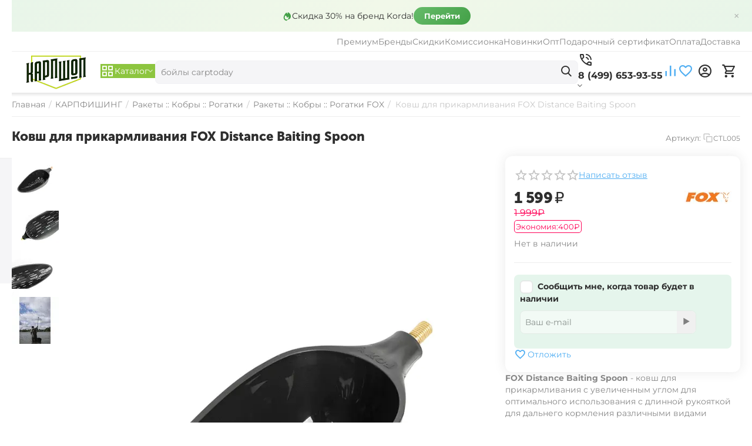

--- FILE ---
content_type: text/html; charset=utf-8
request_url: https://carpshop.ru/karpfishing/rakety-kobry-rogatki/kovsh-dlya-prikarmlivaniya-fox-distance-baiting-spoon/
body_size: 37765
content:
<!DOCTYPE html>
<html 
    lang="ru"
    dir="ltr"
    class="
 sticky-top-panel  sticky-fc-panel  "
>
<head>
<title>Ковш для прикармливания FOX Distance Baiting Spoon</title>
<base href="https://carpshop.ru/" />
<meta http-equiv="Content-Type" content="text/html; charset=utf-8" data-ca-mode="" />
<meta name="viewport" content="width=device-width,initial-scale=1.0,minimum-scale=1.0,maximum-scale=1.0,user-scalable=no,viewport-fit=cover" />
<meta name="description" content="Фокс Дистанс Бейтинг Спун - ковш для прикармливания с увеличенным углом для оптимального использования с длинной рукояткой для дальнего кормления различными видами прикормки." />

    <meta name="keywords" content="Ковш, для прикармливания, FOX, Distance, Baiting, Spoon, фокс, прикормка, CTL005" />

<meta name="format-detection" content="telephone=no">

            <meta property="og:title" content="Ковш для прикармливания FOX Distance Baiting Spoon" />
            <meta property="og:url" content="https://carpshop.ru/karpfishing/rakety-kobry-rogatki/kovsh-dlya-prikarmlivaniya-fox-distance-baiting-spoon/" />
            <meta property="og:image" content="https://carpshop.ru/images/ab__webp/detailed/16/distance-baiting-spoon_main_gif.webp" />
            <meta property="og:image:width" content="800" />
            <meta property="og:image:height" content="522" />
            <meta property="og:site_name" content="CARPshop" />
            <meta property="og:type" content="activity" />
    
                                                <link rel="canonical" href="https://carpshop.ru/karpfishing/rakety-kobry-rogatki/kovsh-dlya-prikarmlivaniya-fox-distance-baiting-spoon/" />    
                        

    <!-- Inline script moved to the bottom of the page -->
    <meta property="og:type" content="website" />
<meta property="og:locale" content="ru_RU" />
<meta property="og:title" content="Ковш для прикармливания FOX Distance Baiting Spoon" />
<meta property="og:description" content="Фокс Дистанс Бейтинг Спун - ковш для прикармливания с увеличенным углом для оптимального использования с длинной рукояткой для дальнего кормления различными видами прикормки." />
<meta property="og:url" content="https://carpshop.ru/karpfishing/rakety-kobry-rogatki/kovsh-dlya-prikarmlivaniya-fox-distance-baiting-spoon/" />
    <meta property="og:image" content="https://carpshop.ru/images/ab__webp/detailed/16/distance-baiting-spoon_main_gif.webp" />

    <meta name="theme-color" content="#ffffff">
<script src="//code.jivo.ru/widget/g6k3W6HnMh" async></script>
<!-- Top.Mail.Ru counter -->

<script type="text/javascript">
var _tmr = window._tmr || (window._tmr = []);
_tmr.push({id: "3546945", type: "pageView", start: (new Date()).getTime(), pid: "USER_ID"});
(function (d, w, id) {
  if (d.getElementById(id)) return;
  var ts = d.createElement("script"); ts.type = "text/javascript"; ts.async = true; ts.id = id;
  ts.src = "https://top-fwz1.mail.ru/js/code.js";
  var f = function () {var s = d.getElementsByTagName("script")[0]; s.parentNode.insertBefore(ts, s);};
  if (w.opera == "[object Opera]") { d.addEventListener("DOMContentLoaded", f, false); } else { f(); }
})(document, window, "tmr-code");
</script>

<noscript><div><img src="https://top-fwz1.mail.ru/counter?id=3546945;js=na" style="position:absolute;left:-9999px;" alt="Top.Mail.Ru" /></div></noscript>
<!-- /Top.Mail.Ru counter -->


<link rel="stylesheet" href="https://cdn.envybox.io/widget/cbk.css">
<script type="text/javascript" src="https://cdn.envybox.io/widget/cbk.js?wcb_code=06869cb91cfdc9557929671fdbc10956" charset="UTF-8" async></script>



    <link href="https://carpshop.ru/images/logos/75/favicon256_cmsq-a9.png" rel="shortcut icon" type="image/png" />

<link rel="preload" crossorigin="anonymous" as="font" href="https://carpshop.ru/design/themes/abt__unitheme2/media/fonts/JTUHjIg1_i6t8kCHKm4532VJOt5-QNFgpCtr6Hw9aXpsog.woff2?1768515129" type="font/woff2" />
<link type="text/css" rel="stylesheet" href="https://carpshop.ru/var/cache/misc/assets/design/themes/abt__unitheme2/css/standalone.7432e58fc53eff9f7a28e1a0f7f88ad11768515129.css?1768515129" /><script data-no-defer>
    window.lazySizesConfig =  {
        loadMode: 2,
        hFac: 0.42857142857143,
        expand: 350,
        expFactor: 1,
        preloadAfterLoad: false
    };
    document.addEventListener('lazybeforeunveil', function(e){
        let element = e.target;
        var bg = element.getAttribute('data-background-url');
        if(bg){
            var bgImg = $(new Image());
            bgImg.attr('src', bg);
            bgImg.on('load', function () {
                $(element).css({
                    'background-image': "url('" + bg + "')"
                }).removeAttr('data-background-url')
            });
        }
    });
</script>



    <!-- Inline script moved to the bottom of the page -->

<!-- Inline script moved to the bottom of the page -->

<!-- Inline script moved to the bottom of the page -->
</head>

<body class=" desktop-screen user-is-guest">
            
        <div class="ty-tygh  " data-ca-element="mainContainer" id="tygh_container">

        <div id="ajax_overlay" class="ty-ajax-overlay"></div>
<div id="ajax_loading_box" class="ty-ajax-loading-box"></div>
        <div class="cm-notification-container notification-container">
</div>
        <div class="ty-helper-container "
                    id="tygh_main_container">
                                             
<div class="tygh-top-panel clearfix">
                <div class="container-fluid  ">
                                                
                <div class="container-fluid-row">
<div class="row-fluid ">        <div class="span16  " >
                    <!--fpc_exclude_698_2780-->                    <div class="ty-wysiwyg-content"  data-ca-live-editor-object-id="0" data-ca-live-editor-object-type=""><!-- Inline script moved to the bottom of the page -->

<style>
.top-promo {
    padding: 12px 20px;
    text-align: center;
    font-size: 14px;
    font-weight: 500;
    display: flex;
    align-items: center;
    justify-content: center;
    gap: 15px;
    flex-wrap: wrap;
    position: relative;
    margin-left: calc(-50vw + 50%);
    margin-right: calc(-50vw + 50%);
    width: 100vw;
    box-sizing: border-box;
}
.top-promo-text {
    display: flex;
    align-items: center;
    gap: 8px;
    color: #333;
}
.top-promo-icon {
    width: 18px;
    height: 18px;
}
.top-promo-btn {
    padding: 6px 18px;
    border-radius: 20px;
    text-decoration: none;
    font-weight: bold;
    font-size: 13px;
    transition: all 0.2s ease;
    color: white !important;
}
.top-promo-btn:hover {
    transform: scale(1.05);
    color: white !important;
    text-decoration: none;
}
.top-promo-close {
    position: absolute;
    right: 15px;
    top: 50%;
    transform: translateY(-50%);
    background: none;
    border: none;
    color: #999;
    font-size: 20px;
    cursor: pointer;
    opacity: 0.7;
    transition: opacity 0.2s;
    padding: 5px;
    line-height: 1;
}
.top-promo-close:hover {
    opacity: 1;
    color: #666;
}
</style>

<div class="top-promo" id="topPromo">
    <span class="top-promo-text">
        <svg class="top-promo-icon" id="promoIcon" viewBox="0 0 24 24"></svg>
        <span id="promoText"></span>
    </span>
    <a href="#" class="top-promo-btn" id="promoBtn">Смотреть</a>
    <button class="top-promo-close" onclick="document.getElementById('topPromo').style.display='none';">×</button>
</div>

<!-- Inline script moved to the bottom of the page --></div>
            <!--end_fpc_exclude_698_2780-->
            </div>
</div>
    </div>                                        
                <div class="container-fluid-row container-fluid-row-full-width top-grid">
<div class="row-fluid ">        <div class="span16 " >
                    <div class="row-fluid ">        <div class="span16 top-links-grid " >
                    <div class="top-quick-links hidden-phone ty-float-right">
                    

        <div class="ty-text-links-wrapper">
        <div id="sw_text_links_2602" class="ty-text-links-btn cm-combination">
            <span class="ty-icon ty-icon-short-list" ></span>
            <span class="ty-icon ty-icon-down-micro ty-text-links-btn__arrow" ></span>
        </div>
    
        <ul id="text_links_2602" class="ty-text-links  cm-popup-box ty-text-links_show_inline"><li class="ty-text-links__item ty-level-0  ty-text-links__item--inline"><a class="ty-text-links__a ty-text-links__a--level-0  ty-text-links__a--inline" href="https://t.me/carptodaybot">Премиум</a></li><li class="ty-text-links__item ty-level-0  ty-text-links__item--inline"><a class="ty-text-links__a ty-text-links__a--level-0  ty-text-links__a--inline" href="/brend/">Бренды</a></li><li class="ty-text-links__item ty-level-0  ty-text-links__item--inline"><a class="ty-text-links__a ty-text-links__a--level-0  ty-text-links__a--inline" href="https://carpshop.ru/discount/">Скидки</a></li><li class="ty-text-links__item ty-level-0  ty-text-links__item--inline"><a class="ty-text-links__a ty-text-links__a--level-0  ty-text-links__a--inline" href="/komissionka/">Комиссионка</a></li><li class="ty-text-links__item ty-level-0  ty-text-links__item--inline"><a class="ty-text-links__a ty-text-links__a--level-0  ty-text-links__a--inline" href="/novinki">Новинки</a></li><li class="ty-text-links__item ty-level-0  ty-text-links__item--inline"><a class="ty-text-links__a ty-text-links__a--level-0  ty-text-links__a--inline" href="https://carptodayshop.ru/optovym-pokupatelyam-carptoday">Опт</a></li><li class="ty-text-links__item ty-level-0  ty-text-links__item--inline"><a class="ty-text-links__a ty-text-links__a--level-0  ty-text-links__a--inline" href="https://carpshop.ru/gift/">Подарочный сертификат</a></li><li class="ty-text-links__item ty-level-0  ty-text-links__item--inline"><a class="ty-text-links__a ty-text-links__a--level-0  ty-text-links__a--inline" href="https://carpshop.ru/sposoby-oplaty/">Оплата</a></li><li class="ty-text-links__item ty-level-0  ty-text-links__item--inline"><a class="ty-text-links__a ty-text-links__a--level-0  ty-text-links__a--inline" href="https://carpshop.ru/dostavka/">Доставка</a></li></ul>

    </div>
                    </div>
            </div>
</div>
            </div>
</div>
    </div>    
        </div>
    

</div>

<div class="tygh-header clearfix">
                <div class="container-fluid  header-grid light-header">
                                                
                <div class="container-fluid-row">
<div class="row-fluid ">        <div class="span16 top-menu-grid " >
                    <div class="row-fluid ">        <div class="span4 top-logo " >
                    <div id="sw_dropdown_610" class="ut2-sp-n cm-combination cm-abt--ut2-toggle-scroll  cm-external-triggered"><span><i class="ut2-icon-outline-menu"></i></span></div><div id="dropdown_610" class="ut2-sw-b hidden cm-external-click" data-ca-external-click-id="sw_dropdown_610"></div><div class="ut2-sw-w" style="display: none;"><div class="ut2-scroll"><div class="ut2-sw"><div class="ut2-sp-f cm-combination cm-abt--ut2-toggle-scroll" id="off_dropdown_610" style="display:none;"><i class="ut2-icon-baseline-close"></i></div><div class="ut2-rb"><div class="ty-logo-container">
    
            <a href="https://carpshop.ru/" title="CARPshop :: Карпфишинг — интернет магазин!">
        




    <img class="ty-pict  ty-logo-container__image   cm-image" width="300" height="119" alt="CARPshop :: Карпфишинг — интернет магазин!" title="CARPshop :: Карпфишинг — интернет магазин!" src="https://carpshop.ru/images/ab__webp/logos/75/cslogoru_jddx-ff_png.webp" />

    
            </a>
    </div></div><div class="ut2-rb account-info"><div class="ut2-account-info">
        
            <div class="ut2-account-info__avatar"><i class="ut2-icon-outline-account-circle"></i></div>
        <p><a href="https://carpshop.ru/login/?return_url=index.php%3Fdispatch%3Dproducts.view%26product_id%3D20260" data-ca-target-id="login_block0" data-ca-dialog-title="Войти" class="underlined cm-dialog-opener cm-dialog-auto-size" rel="nofollow">Войти</a>&nbsp;&nbsp;|&nbsp;&nbsp;<a href="https://carpshop.ru/profiles-add/" class="underlined" rel="nofollow">Регистрация</a><br/><span>Авторизуйтесь для получения расширенных возможностей</span></p>
    <!--account_info_0--></div></div><div class="ut2-rb"><button type="button" class="ty-btn ty-btn__primary ut2-menu-opener cm-external-click" data-ca-external-click-id="sw_dropdown_2607"><i class="ut2-icon-view_cozy"></i>&nbsp;Каталог товаров</button></div><div class="ut2-fm-delimiter"></div><div class="ut2-fm-delimiter"></div><nav class="ut2-fm "><div class="ut2-fmbtm hidden">Назад к главному</div><div class="ut2-fmw"><div class="ut2-lfl "><p class="ut2-lfl__head"><a href="https://t.me/carptodaybot"><span class="ut2-lfl__head__t"><span class="ut2-lfl__head__name">Премиум</span></span></a></p></div><div class="ut2-lfl "><p class="ut2-lfl__head"><a href="/discount"><span class="ut2-lfl__head__t"><span class="ut2-lfl__head__name">Система скидок</span></span></a></p></div><div class="ut2-lfl "><p class="ut2-lfl__head"><a href="/komissionka/"><span class="ut2-lfl__head__t"><span class="ut2-lfl__head__name">Комиссионка</span></span></a></p></div><div class="ut2-lfl "><p class="ut2-lfl__head"><a href="https://carpshop.ru/promotions/"><span class="ut2-lfl__head__t"><span class="ut2-lfl__head__name">Промо-акции</span></span></a></p></div><div class="ut2-lfl ty-menu-item__brands"><p class="ut2-lfl__head"><a href="https://carpshop.ru/index.php?dispatch=product_features.view_all"><span class="ut2-lfl__head__t"><span class="ut2-lfl__head__name">Бренды</span></span></a></p></div><div class="ut2-lfl ty-menu-item__newest"><p class="ut2-lfl__head"><a href="/novinki"><span class="ut2-lfl__head__t"><span class="ut2-lfl__head__name">Новинки</span></span></a></p></div><div class="ut2-lfl "><p class="ut2-lfl__head"><a href="/postuplenie"><span class="ut2-lfl__head__t"><span class="ut2-lfl__head__name">Поступление</span></span></a></p></div><div class="ut2-lfl ty-menu-item__hits"><p class="ut2-lfl__head"><a href="https://carpshop.ru/best/"><span class="ut2-lfl__head__t"><span class="ut2-lfl__head__name">Хиты продаж</span></span></a></p></div><div class="ut2-lfl ty-menu-item__sale"><p class="ut2-lfl__head"><a href="https://carpshop.ru/sale/"><span class="ut2-lfl__head__t"><span class="ut2-lfl__head__name">Товары со скидкой</span></span></a></p></div></div></nav><div class="ut2-fm-delimiter"></div><div class="ut2-rb fill--gray"><div class="ty-wysiwyg-content"  data-ca-live-editor-object-id="20260" data-ca-live-editor-object-type="products"><div class="ut2-social-link-block"><div class="ty-mainbox-title">Присоединяйтесь!</div>
<div class="ty-uppercase ty-social-link__title">Вступайте к нам в группу<br>и узнавайте первыми все акции и предложения!</div>

<div class="ut2-social-links">
    <a  target="_blank" href="https://vk.com/carptoday"><i class="ut2-icon-vk"></i></a>
    <a  target="_blank" href="https://www.youtube.com/user/carptodayru"><i class="ut2-icon-youtube"></i></a>
    <a  target="_blank" href="https://t.me/carptoday"><i class="ut2-icon-telegram"></i></a>
  
</div>

</div></div></div><div class="ut2-rb fill--gray"><div class="ty-wysiwyg-content"  data-ca-live-editor-object-id="20260" data-ca-live-editor-object-type="products"><ul>
    <li>г. Москва, 5-я Кабельная улица, 2с1 ТЦ Спортекс 4 эт.</li>
    <li><a href="tel:8 (499) 653-93-55"><bdi>8 (499) 653-93-55</bdi></a></li>
    <li><a href="tel:8 (800) 500-78-52"><bdi>8 (800) 500-78-52</bdi></a></li>
    <li>Ежедневно с 10:00 до 21:00</li>
    <li><a class="ty-exception__links-a greeny" href="mailto:info@carpshop.ru">info@carpshop.ru</a></li>
    <li><a href="https://carpshop.ru/index.php?dispatch=pages.view&amp;page_id=20" class="ty-exception__links-a">Посмотреть на карте</a></li>
 <li><a href="https://carpshop.ru/privacy/">Политика конфиденциальности и пользовательское соглашение</a></li>
</ul></div></div></div></div></div><div class="top-logo ">
                <div class="ty-logo-container">
    
            <a href="https://carpshop.ru/" title="CARPshop :: Карпфишинг — интернет магазин!">
        




    <img class="ty-pict  ty-logo-container__image   cm-image" width="300" height="119" alt="CARPshop :: Карпфишинг — интернет магазин!" title="CARPshop :: Карпфишинг — интернет магазин!" src="https://carpshop.ru/images/ab__webp/logos/75/cslogoru_jddx-ff_png.webp" />

    
            </a>
    </div>

                    </div>
            </div>

                                        
            
        <div class="span9 top-search " >
                    <div class="ty-dropdown-box  top-menu-grid-vetrtical">

        <div id="sw_dropdown_2607" class="ty-dropdown-box__title cm-combination ">
                                        <span><i class="ut2-icon"></i><span>Каталог</span></span>
                        
        </div>

        <div id="dropdown_2607" class="cm-popup-box ty-dropdown-box__content  hidden">
            <div class="ty-dropdown-box__title cm-external-click  hidden-desktop" data-ca-external-click-id="sw_dropdown_2607">
                <i class="ut2-icon"></i>Каталог<span class="ut2-btn-close hidden"><i class="ut2-icon-baseline-close"></i></span>
            </div>
            
<div class="ut2-menu__backdrop cm-external-click" style="display: none" data-ca-external-click-id="sw_dropdown_2607"></div><div class="ut2-menu__header-mobile" style="display: none">Каталог</div><div class="ut2-v__menu ut2-menu" style="--ut2-vertical-menu-block-height: 550px;"><div class="ut2-menu__inbox"><ul class="ut2-menu__list" style="--menu-columns: 4"><li class="ut2-menu__item" data-subitems-count="29"><span class="ty-menu__item-toggle cm-responsive-menu-toggle"><i class="ut2-mark-fold-unfold"></i></span><a href="javascript:void(0)" class="ut2-menu__link"><span class="ut2-menu__link__in has-descr">


                    
                    
                    
            

            
    
    <img class="ty-pict  ut2-mwi-icon lazyload   cm-image" alt="" title="" src="[data-uri]" width="32" height="32" data-src="https://carpshop.ru/images/ab__webp/thumbnails/32/32/abt__ut2/menu-with-icon/57/carp__1__png.webp" />

<span class="ut2-menu__link__text"><span class="ut2-menu__link__name">Карпфишинг</span>                                                                            <span class="ut2-mwi-text">Всё для ловли карпа</span>
                                                                    </span>
                                                                    <i class="ut2-icon-outline-arrow_forward"></i>
                                                            </span>
                        </a>
                                                
                                                    <div class="ut2-menu__submenu" id="topmenu_676_2607_1374118407">
                                                                                                                            

<div class="ut2-menu__submenu__carrier cascading row-filling " data-cols-count="1">

    
    <div class="ut2-menu__submenu__wrapper">
        <div class="ut2-menu__2nd-list">
            <div class="ut2-menu__2nd-col">
                
                    <div class="ut2-menu__2nd-item" data-elem-index="0">
                                                
                        <div class="ut2-menu__2nd-item__header">
                            <a href="https://carpshop.ru/karpfishing/pitanie/"
                                                              class="ut2-menu__2nd-link ">
                                                                <span class="ut2-menu__2nd-link__text"><span class="ut2-menu__2nd-link__name">Питание</span></span>
                            </a>
                                                            <i class="ut2-icon-outline-arrow_forward"></i>
                                                    </div>

                                                    <span class="ty-menu__item-toggle cm-responsive-menu-toggle">
                                <i class="ut2-mark-fold-unfold"></i>
                            </span>
                        
                                                    <div class="ut2-menu__2nd-submenu ">
                                <div class="ut2-menu__2nd-submenu__wrapper">
                                                                                                                    
                                                                                                                                    <div class="ut2-menu__3rd-list " data-cols-count="4" >
                                                                                                                                                                                                                                                                            <div class="ut2-menu__3rd-item">
                                                            <a href="https://carpshop.ru/karpfishing/pitanie/boyly-tonuschie/"
                                                                                                                              class="ut2-menu__3rd-link "
                                                               title="">
                                                                <span class="ut2-menu__3rd-link__text"><span class="ut2-menu__3rd-link__name">Бойлы тонущие</span></span>
                                                            </a>
                                                        </div>
                                                                                                                                                                    <div class="ut2-menu__3rd-item">
                                                            <a href="https://carpshop.ru/karpfishing/pitanie/boyly-nasadochnye/"
                                                                                                                              class="ut2-menu__3rd-link "
                                                               title="">
                                                                <span class="ut2-menu__3rd-link__text"><span class="ut2-menu__3rd-link__name">Бойлы насадочные</span></span>
                                                            </a>
                                                        </div>
                                                                                                                                                                    <div class="ut2-menu__3rd-item">
                                                            <a href="https://carpshop.ru/karpfishing/pitanie/boyly-plavayuschie/"
                                                                                                                              class="ut2-menu__3rd-link "
                                                               title="">
                                                                <span class="ut2-menu__3rd-link__text"><span class="ut2-menu__3rd-link__name">Бойлы плавающие POP-UP</span></span>
                                                            </a>
                                                        </div>
                                                                                                                                                                    <div class="ut2-menu__3rd-item">
                                                            <a href="https://carpshop.ru/karpfishing/pitanie/neytralnye-wafters/"
                                                                                                                              class="ut2-menu__3rd-link "
                                                               title="">
                                                                <span class="ut2-menu__3rd-link__text"><span class="ut2-menu__3rd-link__name">Бойлы нейтральной плавучести WAFTERS</span></span>
                                                            </a>
                                                        </div>
                                                                                                                                                                    <div class="ut2-menu__3rd-item">
                                                            <a href="https://carpshop.ru/karpfishing/pitanie/boyly-pylyaschie/"
                                                                                                                              class="ut2-menu__3rd-link "
                                                               title="">
                                                                <span class="ut2-menu__3rd-link__text"><span class="ut2-menu__3rd-link__name">Бойлы пылящие</span></span>
                                                            </a>
                                                        </div>
                                                                                                                                                                    <div class="ut2-menu__3rd-item">
                                                            <a href="https://carpshop.ru/karpfishing/pitanie/dipy/"
                                                                                                                              class="ut2-menu__3rd-link "
                                                               title="">
                                                                <span class="ut2-menu__3rd-link__text"><span class="ut2-menu__3rd-link__name">Дипы</span></span>
                                                            </a>
                                                        </div>
                                                                                                                                                                    <div class="ut2-menu__3rd-item">
                                                            <a href="https://carpshop.ru/karpfishing/pitanie/zhidkie-aromatizatory/"
                                                                                                                              class="ut2-menu__3rd-link "
                                                               title="">
                                                                <span class="ut2-menu__3rd-link__text"><span class="ut2-menu__3rd-link__name">Жидкие ароматизаторы</span></span>
                                                            </a>
                                                        </div>
                                                                                                                                                                    <div class="ut2-menu__3rd-item">
                                                            <a href="https://carpshop.ru/karpfishing/pitanie/izgotovlenie-boylov/"
                                                                                                                              class="ut2-menu__3rd-link "
                                                               title="">
                                                                <span class="ut2-menu__3rd-link__text"><span class="ut2-menu__3rd-link__name">Изготовление бойлов</span></span>
                                                            </a>
                                                        </div>
                                                                                                                                                                    <div class="ut2-menu__3rd-item">
                                                            <a href="https://carpshop.ru/karpfishing/pitanie/iskusstvennye-nasadki/"
                                                                                                                              class="ut2-menu__3rd-link "
                                                               title="">
                                                                <span class="ut2-menu__3rd-link__text"><span class="ut2-menu__3rd-link__name">Искусственные насадки</span></span>
                                                            </a>
                                                        </div>
                                                                                                                                                                    <div class="ut2-menu__3rd-item">
                                                            <a href="https://carpshop.ru/karpfishing/pitanie/likvidy-attraktanty/"
                                                                                                                              class="ut2-menu__3rd-link "
                                                               title="">
                                                                <span class="ut2-menu__3rd-link__text"><span class="ut2-menu__3rd-link__name">Ликвиды :: Аттрактанты</span></span>
                                                            </a>
                                                        </div>
                                                                                                                                                                    <div class="ut2-menu__3rd-item">
                                                            <a href="https://carpshop.ru/karpfishing/pitanie/nabory/"
                                                                                                                              class="ut2-menu__3rd-link "
                                                               title="">
                                                                <span class="ut2-menu__3rd-link__text"><span class="ut2-menu__3rd-link__name">Наборы</span></span>
                                                            </a>
                                                        </div>
                                                                                                                                                                    <div class="ut2-menu__3rd-item">
                                                            <a href="https://carpshop.ru/karpfishing/pitanie/naturalnye-masla/"
                                                                                                                              class="ut2-menu__3rd-link "
                                                               title="">
                                                                <span class="ut2-menu__3rd-link__text"><span class="ut2-menu__3rd-link__name">Натуральные масла</span></span>
                                                            </a>
                                                        </div>
                                                                                                                                                                    <div class="ut2-menu__3rd-item">
                                                            <a href="https://carpshop.ru/karpfishing/pitanie/pasta/"
                                                                                                                              class="ut2-menu__3rd-link "
                                                               title="">
                                                                <span class="ut2-menu__3rd-link__text"><span class="ut2-menu__3rd-link__name">Паста</span></span>
                                                            </a>
                                                        </div>
                                                                                                                                                                    <div class="ut2-menu__3rd-item">
                                                            <a href="https://carpshop.ru/karpfishing/pitanie/pelets/"
                                                                                                                              class="ut2-menu__3rd-link "
                                                               title="">
                                                                <span class="ut2-menu__3rd-link__text"><span class="ut2-menu__3rd-link__name">Пеллетс</span></span>
                                                            </a>
                                                        </div>
                                                                                                                                                                    <div class="ut2-menu__3rd-item">
                                                            <a href="https://carpshop.ru/karpfishing/pitanie/semena-zerna/"
                                                                                                                              class="ut2-menu__3rd-link "
                                                               title="">
                                                                <span class="ut2-menu__3rd-link__text"><span class="ut2-menu__3rd-link__name">Семена :: Зёрна</span></span>
                                                            </a>
                                                        </div>
                                                                                                                                                                    <div class="ut2-menu__3rd-item">
                                                            <a href="https://carpshop.ru/karpfishing/pitanie/sprei/"
                                                                                                                              class="ut2-menu__3rd-link "
                                                               title="">
                                                                <span class="ut2-menu__3rd-link__text"><span class="ut2-menu__3rd-link__name">Спреи</span></span>
                                                            </a>
                                                        </div>
                                                                                                                                                                    <div class="ut2-menu__3rd-item">
                                                            <a href="https://carpshop.ru/karpfishing/pitanie/stimulyatory-appetita/"
                                                                                                                              class="ut2-menu__3rd-link "
                                                               title="">
                                                                <span class="ut2-menu__3rd-link__text"><span class="ut2-menu__3rd-link__name">Стимуляторы аппетита</span></span>
                                                            </a>
                                                        </div>
                                                                                                                                                                    <div class="ut2-menu__3rd-item">
                                                            <a href="https://carpshop.ru/karpfishing/pitanie/sypuchie-prikormki/"
                                                                                                                              class="ut2-menu__3rd-link "
                                                               title="">
                                                                <span class="ut2-menu__3rd-link__text"><span class="ut2-menu__3rd-link__name">Сыпучие прикормки</span></span>
                                                            </a>
                                                        </div>
                                                                                                        
                                                </div>
                                                                                                                        
                                                                            <div class="ut2-menu__more-cat-link">
                                            <a class="ty-btn-text" href="https://carpshop.ru/karpfishing/pitanie/" title="">
                                                <span class="ut2-menu__more-cat-link__in">
                                                    Больше Питание <i class="text-arrow">&rarr;</i>
                                                </span>
                                            </a>
                                        </div>
                                                                    </div>

                                                            </div>
                                            </div>

                
                    <div class="ut2-menu__2nd-item" data-elem-index="1">
                                                
                        <div class="ut2-menu__2nd-item__header no-items">
                            <a href="https://carpshop.ru/karpfishing/carptodayshop/"
                                                              class="ut2-menu__2nd-link ">
                                                                <span class="ut2-menu__2nd-link__text"><span class="ut2-menu__2nd-link__name">Carptoday SHOP</span></span>
                            </a>
                                                    </div>

                        
                                            </div>

                
                    <div class="ut2-menu__2nd-item" data-elem-index="2">
                                                
                        <div class="ut2-menu__2nd-item__header">
                            <a href="https://carpshop.ru/karpfishing/katushki/"
                                                              class="ut2-menu__2nd-link ">
                                                                <span class="ut2-menu__2nd-link__text"><span class="ut2-menu__2nd-link__name">Катушки</span></span>
                            </a>
                                                            <i class="ut2-icon-outline-arrow_forward"></i>
                                                    </div>

                                                    <span class="ty-menu__item-toggle cm-responsive-menu-toggle">
                                <i class="ut2-mark-fold-unfold"></i>
                            </span>
                        
                                                    <div class="ut2-menu__2nd-submenu ">
                                <div class="ut2-menu__2nd-submenu__wrapper">
                                                                                                                    
                                                                                                                                    <div class="ut2-menu__3rd-list " data-cols-count="4" >
                                                                                                                                                                                                                                                                            <div class="ut2-menu__3rd-item">
                                                            <a href="https://carpshop.ru/karpfishing/katushki/karpovye-bez-beytranera/"
                                                                                                                              class="ut2-menu__3rd-link "
                                                               title="">
                                                                <span class="ut2-menu__3rd-link__text"><span class="ut2-menu__3rd-link__name">Карповые</span></span>
                                                            </a>
                                                        </div>
                                                                                                                                                                    <div class="ut2-menu__3rd-item">
                                                            <a href="https://carpshop.ru/karpfishing/katushki/spodovye/"
                                                                                                                              class="ut2-menu__3rd-link "
                                                               title="">
                                                                <span class="ut2-menu__3rd-link__text"><span class="ut2-menu__3rd-link__name">Сподовые</span></span>
                                                            </a>
                                                        </div>
                                                                                                                                                                    <div class="ut2-menu__3rd-item">
                                                            <a href="https://carpshop.ru/karpfishing/katushki/katushki-markernye/"
                                                                                                                              class="ut2-menu__3rd-link "
                                                               title="">
                                                                <span class="ut2-menu__3rd-link__text"><span class="ut2-menu__3rd-link__name">Катушки маркерные</span></span>
                                                            </a>
                                                        </div>
                                                                                                                                                                    <div class="ut2-menu__3rd-item">
                                                            <a href="https://carpshop.ru/karpfishing/katushki/karpovye-s-beytranerom/"
                                                                                                                              class="ut2-menu__3rd-link "
                                                               title="">
                                                                <span class="ut2-menu__3rd-link__text"><span class="ut2-menu__3rd-link__name">Карповые с бейтранером</span></span>
                                                            </a>
                                                        </div>
                                                                                                                                                                    <div class="ut2-menu__3rd-item">
                                                            <a href="https://carpshop.ru/karpfishing/katushki/fidernye/"
                                                                                                                              class="ut2-menu__3rd-link "
                                                               title="">
                                                                <span class="ut2-menu__3rd-link__text"><span class="ut2-menu__3rd-link__name">Фидерные</span></span>
                                                            </a>
                                                        </div>
                                                                                                                                                                    <div class="ut2-menu__3rd-item">
                                                            <a href="https://carpshop.ru/karpfishing/katushki/zapasnye-shpuli/"
                                                                                                                              class="ut2-menu__3rd-link "
                                                               title="">
                                                                <span class="ut2-menu__3rd-link__text"><span class="ut2-menu__3rd-link__name">Запасные шпули</span></span>
                                                            </a>
                                                        </div>
                                                                                                        
                                                </div>
                                                                                                                        
                                                                            <div class="ut2-menu__more-cat-link">
                                            <a class="ty-btn-text" href="https://carpshop.ru/karpfishing/katushki/" title="">
                                                <span class="ut2-menu__more-cat-link__in">
                                                    Больше Катушки <i class="text-arrow">&rarr;</i>
                                                </span>
                                            </a>
                                        </div>
                                                                    </div>

                                                            </div>
                                            </div>

                
                    <div class="ut2-menu__2nd-item" data-elem-index="3">
                                                
                        <div class="ut2-menu__2nd-item__header">
                            <a href="https://carpshop.ru/karpfishing/udilischa/"
                                                              class="ut2-menu__2nd-link ">
                                                                <span class="ut2-menu__2nd-link__text"><span class="ut2-menu__2nd-link__name">Удилища</span></span>
                            </a>
                                                            <i class="ut2-icon-outline-arrow_forward"></i>
                                                    </div>

                                                    <span class="ty-menu__item-toggle cm-responsive-menu-toggle">
                                <i class="ut2-mark-fold-unfold"></i>
                            </span>
                        
                                                    <div class="ut2-menu__2nd-submenu ">
                                <div class="ut2-menu__2nd-submenu__wrapper">
                                                                                                                    
                                                                                                                                    <div class="ut2-menu__3rd-list " data-cols-count="4" >
                                                                                                                                                                                                                                                                            <div class="ut2-menu__3rd-item">
                                                            <a href="https://carpshop.ru/karpfishing/udilischa/karpovye/"
                                                                                                                              class="ut2-menu__3rd-link "
                                                               title="">
                                                                <span class="ut2-menu__3rd-link__text"><span class="ut2-menu__3rd-link__name">Карповые</span></span>
                                                            </a>
                                                        </div>
                                                                                                                                                                    <div class="ut2-menu__3rd-item">
                                                            <a href="https://carpshop.ru/karpfishing/udilischa/spodovye/"
                                                                                                                              class="ut2-menu__3rd-link "
                                                               title="">
                                                                <span class="ut2-menu__3rd-link__text"><span class="ut2-menu__3rd-link__name">Сподовые</span></span>
                                                            </a>
                                                        </div>
                                                                                                                                                                    <div class="ut2-menu__3rd-item">
                                                            <a href="https://carpshop.ru/karpfishing/udilischa/markernye/"
                                                                                                                              class="ut2-menu__3rd-link "
                                                               title="">
                                                                <span class="ut2-menu__3rd-link__text"><span class="ut2-menu__3rd-link__name">Маркерные</span></span>
                                                            </a>
                                                        </div>
                                                                                                                                                                    <div class="ut2-menu__3rd-item">
                                                            <a href="https://carpshop.ru/karpfishing/udilischa/aksessuary/"
                                                                                                                              class="ut2-menu__3rd-link "
                                                               title="">
                                                                <span class="ut2-menu__3rd-link__text"><span class="ut2-menu__3rd-link__name">Аксессуары</span></span>
                                                            </a>
                                                        </div>
                                                                                                                                                                    <div class="ut2-menu__3rd-item">
                                                            <a href="https://carpshop.ru/karpfishing/udilischa/zapchasti/"
                                                                                                                              class="ut2-menu__3rd-link "
                                                               title="">
                                                                <span class="ut2-menu__3rd-link__text"><span class="ut2-menu__3rd-link__name">Запчасти</span></span>
                                                            </a>
                                                        </div>
                                                                                                        
                                                </div>
                                                                                                                        
                                                                            <div class="ut2-menu__more-cat-link">
                                            <a class="ty-btn-text" href="https://carpshop.ru/karpfishing/udilischa/" title="">
                                                <span class="ut2-menu__more-cat-link__in">
                                                    Больше Удилища <i class="text-arrow">&rarr;</i>
                                                </span>
                                            </a>
                                        </div>
                                                                    </div>

                                                            </div>
                                            </div>

                
                    <div class="ut2-menu__2nd-item" data-elem-index="4">
                                                
                        <div class="ut2-menu__2nd-item__header">
                            <a href="https://carpshop.ru/karpfishing/signalizatory/"
                                                              class="ut2-menu__2nd-link ">
                                                                <span class="ut2-menu__2nd-link__text"><span class="ut2-menu__2nd-link__name">Сигнализаторы</span></span>
                            </a>
                                                            <i class="ut2-icon-outline-arrow_forward"></i>
                                                    </div>

                                                    <span class="ty-menu__item-toggle cm-responsive-menu-toggle">
                                <i class="ut2-mark-fold-unfold"></i>
                            </span>
                        
                                                    <div class="ut2-menu__2nd-submenu ">
                                <div class="ut2-menu__2nd-submenu__wrapper">
                                                                                                                    
                                                                                                                                    <div class="ut2-menu__3rd-list " data-cols-count="4" >
                                                                                                                                                                                                                                                                            <div class="ut2-menu__3rd-item">
                                                            <a href="https://carpshop.ru/karpfishing/signalizatory/aksessuary/"
                                                                                                                              class="ut2-menu__3rd-link "
                                                               title="">
                                                                <span class="ut2-menu__3rd-link__text"><span class="ut2-menu__3rd-link__name">Аксессуары</span></span>
                                                            </a>
                                                        </div>
                                                                                                                                                                    <div class="ut2-menu__3rd-item">
                                                            <a href="https://carpshop.ru/karpfishing/signalizatory/izotopy/"
                                                                                                                              class="ut2-menu__3rd-link "
                                                               title="">
                                                                <span class="ut2-menu__3rd-link__text"><span class="ut2-menu__3rd-link__name">Изотопы</span></span>
                                                            </a>
                                                        </div>
                                                                                                                                                                    <div class="ut2-menu__3rd-item">
                                                            <a href="https://carpshop.ru/karpfishing/signalizatory/mehanicheskie/"
                                                                                                                              class="ut2-menu__3rd-link "
                                                               title="">
                                                                <span class="ut2-menu__3rd-link__text"><span class="ut2-menu__3rd-link__name">Механические</span></span>
                                                            </a>
                                                        </div>
                                                                                                                                                                    <div class="ut2-menu__3rd-item">
                                                            <a href="https://carpshop.ru/karpfishing/signalizatory/elektronnye/"
                                                                                                                              class="ut2-menu__3rd-link "
                                                               title="">
                                                                <span class="ut2-menu__3rd-link__text"><span class="ut2-menu__3rd-link__name">Электронные</span></span>
                                                            </a>
                                                        </div>
                                                                                                        
                                                </div>
                                                                                                                        
                                                                            <div class="ut2-menu__more-cat-link">
                                            <a class="ty-btn-text" href="https://carpshop.ru/karpfishing/signalizatory/" title="">
                                                <span class="ut2-menu__more-cat-link__in">
                                                    Больше Сигнализаторы <i class="text-arrow">&rarr;</i>
                                                </span>
                                            </a>
                                        </div>
                                                                    </div>

                                                            </div>
                                            </div>

                
                    <div class="ut2-menu__2nd-item" data-elem-index="5">
                                                
                        <div class="ut2-menu__2nd-item__header no-items">
                            <a href="https://carpshop.ru/karpfishing/bezopasnost-karpa/"
                                                              class="ut2-menu__2nd-link ">
                                                                <span class="ut2-menu__2nd-link__text"><span class="ut2-menu__2nd-link__name">Безопасность карпа</span></span>
                            </a>
                                                    </div>

                        
                                            </div>

                
                    <div class="ut2-menu__2nd-item" data-elem-index="6">
                                                
                        <div class="ut2-menu__2nd-item__header">
                            <a href="https://carpshop.ru/karpfishing/byt-na-rybalke/"
                                                              class="ut2-menu__2nd-link ">
                                                                <span class="ut2-menu__2nd-link__text"><span class="ut2-menu__2nd-link__name">Быт на рыбалке</span></span>
                            </a>
                                                            <i class="ut2-icon-outline-arrow_forward"></i>
                                                    </div>

                                                    <span class="ty-menu__item-toggle cm-responsive-menu-toggle">
                                <i class="ut2-mark-fold-unfold"></i>
                            </span>
                        
                                                    <div class="ut2-menu__2nd-submenu ">
                                <div class="ut2-menu__2nd-submenu__wrapper">
                                                                                                                    
                                                                                                                                    <div class="ut2-menu__3rd-list " data-cols-count="4" >
                                                                                                                                                                                                                                                                            <div class="ut2-menu__3rd-item">
                                                            <a href="https://carpshop.ru/karpfishing/byt-na-rybalke/avtoholodilniki/"
                                                                                                                              class="ut2-menu__3rd-link "
                                                               title="">
                                                                <span class="ut2-menu__3rd-link__text"><span class="ut2-menu__3rd-link__name">Автохолодильники</span></span>
                                                            </a>
                                                        </div>
                                                                                                                                                                    <div class="ut2-menu__3rd-item">
                                                            <a href="https://carpshop.ru/karpfishing/byt-na-rybalke/gaz/"
                                                                                                                              class="ut2-menu__3rd-link "
                                                               title="">
                                                                <span class="ut2-menu__3rd-link__text"><span class="ut2-menu__3rd-link__name">Газ</span></span>
                                                            </a>
                                                        </div>
                                                                                                                                                                    <div class="ut2-menu__3rd-item">
                                                            <a href="https://carpshop.ru/karpfishing/byt-na-rybalke/gazovoe-oborudovanie/"
                                                                                                                              class="ut2-menu__3rd-link "
                                                               title="">
                                                                <span class="ut2-menu__3rd-link__text"><span class="ut2-menu__3rd-link__name">Газовое оборудование</span></span>
                                                            </a>
                                                        </div>
                                                                                                                                                                    <div class="ut2-menu__3rd-item">
                                                            <a href="https://carpshop.ru/karpfishing/byt-na-rybalke/devaysy/"
                                                                                                                              class="ut2-menu__3rd-link "
                                                               title="">
                                                                <span class="ut2-menu__3rd-link__text"><span class="ut2-menu__3rd-link__name">Девайсы</span></span>
                                                            </a>
                                                        </div>
                                                                                                                                                                    <div class="ut2-menu__3rd-item">
                                                            <a href="https://carpshop.ru/karpfishing/byt-na-rybalke/posuda/"
                                                                                                                              class="ut2-menu__3rd-link "
                                                               title="">
                                                                <span class="ut2-menu__3rd-link__text"><span class="ut2-menu__3rd-link__name">Посуда</span></span>
                                                            </a>
                                                        </div>
                                                                                                                                                                    <div class="ut2-menu__3rd-item">
                                                            <a href="https://carpshop.ru/karpfishing/byt-na-rybalke/spalniki/"
                                                                                                                              class="ut2-menu__3rd-link "
                                                               title="">
                                                                <span class="ut2-menu__3rd-link__text"><span class="ut2-menu__3rd-link__name">Спальники</span></span>
                                                            </a>
                                                        </div>
                                                                                                                                                                    <div class="ut2-menu__3rd-item">
                                                            <a href="https://carpshop.ru/karpfishing/byt-na-rybalke/stoly-i-kuhonnye-stancii/"
                                                                                                                              class="ut2-menu__3rd-link "
                                                               title="">
                                                                <span class="ut2-menu__3rd-link__text"><span class="ut2-menu__3rd-link__name">Столы и Кухонные станции</span></span>
                                                            </a>
                                                        </div>
                                                                                                                                                                    <div class="ut2-menu__3rd-item">
                                                            <a href="https://carpshop.ru/karpfishing/byt-na-rybalke/fonari/"
                                                                                                                              class="ut2-menu__3rd-link "
                                                               title="">
                                                                <span class="ut2-menu__3rd-link__text"><span class="ut2-menu__3rd-link__name">Фонари</span></span>
                                                            </a>
                                                        </div>
                                                                                                                                                                    <div class="ut2-menu__3rd-item">
                                                            <a href="https://carpshop.ru/karpfishing/byt-na-rybalke/batareyki-akkumulyatory/"
                                                                                                                              class="ut2-menu__3rd-link "
                                                               title="">
                                                                <span class="ut2-menu__3rd-link__text"><span class="ut2-menu__3rd-link__name">Батарейки, аккумуляторы</span></span>
                                                            </a>
                                                        </div>
                                                                                                                                                                    <div class="ut2-menu__3rd-item">
                                                            <a href="https://carpshop.ru/karpfishing/byt-na-rybalke/nozhi/"
                                                                                                                              class="ut2-menu__3rd-link "
                                                               title="">
                                                                <span class="ut2-menu__3rd-link__text"><span class="ut2-menu__3rd-link__name">Ножи</span></span>
                                                            </a>
                                                        </div>
                                                                                                        
                                                </div>
                                                                                                                        
                                                                            <div class="ut2-menu__more-cat-link">
                                            <a class="ty-btn-text" href="https://carpshop.ru/karpfishing/byt-na-rybalke/" title="">
                                                <span class="ut2-menu__more-cat-link__in">
                                                    Больше Быт на рыбалке <i class="text-arrow">&rarr;</i>
                                                </span>
                                            </a>
                                        </div>
                                                                    </div>

                                                            </div>
                                            </div>

                
                    <div class="ut2-menu__2nd-item" data-elem-index="7">
                                                
                        <div class="ut2-menu__2nd-item__header">
                            <a href="https://carpshop.ru/karpfishing/vedra-kanistry-banochki/"
                                                              class="ut2-menu__2nd-link ">
                                                                <span class="ut2-menu__2nd-link__text"><span class="ut2-menu__2nd-link__name">Вёдра :: Канистры :: Баночки</span></span>
                            </a>
                                                            <i class="ut2-icon-outline-arrow_forward"></i>
                                                    </div>

                                                    <span class="ty-menu__item-toggle cm-responsive-menu-toggle">
                                <i class="ut2-mark-fold-unfold"></i>
                            </span>
                        
                                                    <div class="ut2-menu__2nd-submenu ">
                                <div class="ut2-menu__2nd-submenu__wrapper">
                                                                                                                    
                                                                                                                                    <div class="ut2-menu__3rd-list " data-cols-count="4" >
                                                                                                                                                                                                                                                                            <div class="ut2-menu__3rd-item">
                                                            <a href="https://carpshop.ru/karpfishing/vedra-kanistry-banochki/banochki-dlya-boylov/"
                                                                                                                              class="ut2-menu__3rd-link "
                                                               title="">
                                                                <span class="ut2-menu__3rd-link__text"><span class="ut2-menu__3rd-link__name">Баночки для бойлов</span></span>
                                                            </a>
                                                        </div>
                                                                                                                                                                    <div class="ut2-menu__3rd-item">
                                                            <a href="https://carpshop.ru/karpfishing/vedra-kanistry-banochki/vedra/"
                                                                                                                              class="ut2-menu__3rd-link "
                                                               title="">
                                                                <span class="ut2-menu__3rd-link__text"><span class="ut2-menu__3rd-link__name">Вёдра</span></span>
                                                            </a>
                                                        </div>
                                                                                                                                                                    <div class="ut2-menu__3rd-item">
                                                            <a href="https://carpshop.ru/karpfishing/vedra-kanistry-banochki/kanistry/"
                                                                                                                              class="ut2-menu__3rd-link "
                                                               title="">
                                                                <span class="ut2-menu__3rd-link__text"><span class="ut2-menu__3rd-link__name">Канистры</span></span>
                                                            </a>
                                                        </div>
                                                                                                        
                                                </div>
                                                                                                                        
                                                                            <div class="ut2-menu__more-cat-link">
                                            <a class="ty-btn-text" href="https://carpshop.ru/karpfishing/vedra-kanistry-banochki/" title="">
                                                <span class="ut2-menu__more-cat-link__in">
                                                    Больше Вёдра :: Канистры :: Баночки <i class="text-arrow">&rarr;</i>
                                                </span>
                                            </a>
                                        </div>
                                                                    </div>

                                                            </div>
                                            </div>

                
                    <div class="ut2-menu__2nd-item" data-elem-index="8">
                                                
                        <div class="ut2-menu__2nd-item__header">
                            <a href="https://carpshop.ru/karpfishing/vse-dlya-osnastok/"
                                                              class="ut2-menu__2nd-link ">
                                                                <span class="ut2-menu__2nd-link__text"><span class="ut2-menu__2nd-link__name">Всё для оснасток</span></span>
                            </a>
                                                            <i class="ut2-icon-outline-arrow_forward"></i>
                                                    </div>

                                                    <span class="ty-menu__item-toggle cm-responsive-menu-toggle">
                                <i class="ut2-mark-fold-unfold"></i>
                            </span>
                        
                                                    <div class="ut2-menu__2nd-submenu ">
                                <div class="ut2-menu__2nd-submenu__wrapper">
                                                                                                                    
                                                                                                                                    <div class="ut2-menu__3rd-list " data-cols-count="4" >
                                                                                                                                                                                                                                                                            <div class="ut2-menu__3rd-item">
                                                            <a href="https://carpshop.ru/karpfishing/vse-dlya-osnastok/lentyayki/"
                                                                                                                              class="ut2-menu__3rd-link "
                                                               title="">
                                                                <span class="ut2-menu__3rd-link__text"><span class="ut2-menu__3rd-link__name">Лентяйки</span></span>
                                                            </a>
                                                        </div>
                                                                                                                                                                    <div class="ut2-menu__3rd-item">
                                                            <a href="https://carpshop.ru/karpfishing/vse-dlya-osnastok/zig-rig/"
                                                                                                                              class="ut2-menu__3rd-link "
                                                               title="">
                                                                <span class="ut2-menu__3rd-link__text"><span class="ut2-menu__3rd-link__name">Zig-Rig</span></span>
                                                            </a>
                                                        </div>
                                                                                                                                                                    <div class="ut2-menu__3rd-item">
                                                            <a href="https://carpshop.ru/karpfishing/vse-dlya-osnastok/aksessuary-utyazhelennye-volframom/"
                                                                                                                              class="ut2-menu__3rd-link "
                                                               title="">
                                                                <span class="ut2-menu__3rd-link__text"><span class="ut2-menu__3rd-link__name">Аксессуары утяжеленные вольфрамом</span></span>
                                                            </a>
                                                        </div>
                                                                                                                                                                    <div class="ut2-menu__3rd-item">
                                                            <a href="https://carpshop.ru/karpfishing/vse-dlya-osnastok/vertlyuzhki-zastezhki/"
                                                                                                                              class="ut2-menu__3rd-link "
                                                               title="">
                                                                <span class="ut2-menu__3rd-link__text"><span class="ut2-menu__3rd-link__name">Вертлюжки :: Застёжки</span></span>
                                                            </a>
                                                        </div>
                                                                                                                                                                    <div class="ut2-menu__3rd-item">
                                                            <a href="https://carpshop.ru/karpfishing/vse-dlya-osnastok/gotovye-ostnastki/"
                                                                                                                              class="ut2-menu__3rd-link "
                                                               title="">
                                                                <span class="ut2-menu__3rd-link__text"><span class="ut2-menu__3rd-link__name">Готовые оснастки</span></span>
                                                            </a>
                                                        </div>
                                                                                                                                                                    <div class="ut2-menu__3rd-item">
                                                            <a href="https://carpshop.ru/karpfishing/vse-dlya-osnastok/klipsy/"
                                                                                                                              class="ut2-menu__3rd-link "
                                                               title="">
                                                                <span class="ut2-menu__3rd-link__text"><span class="ut2-menu__3rd-link__name">Клипсы</span></span>
                                                            </a>
                                                        </div>
                                                                                                                                                                    <div class="ut2-menu__3rd-item">
                                                            <a href="https://carpshop.ru/karpfishing/vse-dlya-osnastok/silikonovye-trubki-i-otvodchiki/"
                                                                                                                              class="ut2-menu__3rd-link "
                                                               title="">
                                                                <span class="ut2-menu__3rd-link__text"><span class="ut2-menu__3rd-link__name">Конусы :: Силиконовые трубки :: Отводчики</span></span>
                                                            </a>
                                                        </div>
                                                                                                                                                                    <div class="ut2-menu__3rd-item">
                                                            <a href="https://carpshop.ru/karpfishing/vse-dlya-osnastok/lidkory/"
                                                                                                                              class="ut2-menu__3rd-link "
                                                               title="">
                                                                <span class="ut2-menu__3rd-link__text"><span class="ut2-menu__3rd-link__name">Лидкоры :: Противозакручиватели</span></span>
                                                            </a>
                                                        </div>
                                                                                                                                                                    <div class="ut2-menu__3rd-item">
                                                            <a href="https://carpshop.ru/karpfishing/vse-dlya-osnastok/myagkiy-svinec/"
                                                                                                                              class="ut2-menu__3rd-link "
                                                               title="">
                                                                <span class="ut2-menu__3rd-link__text"><span class="ut2-menu__3rd-link__name">Мягкий свинец</span></span>
                                                            </a>
                                                        </div>
                                                                                                                                                                    <div class="ut2-menu__3rd-item">
                                                            <a href="https://carpshop.ru/karpfishing/vse-dlya-osnastok/nabory/"
                                                                                                                              class="ut2-menu__3rd-link "
                                                               title="">
                                                                <span class="ut2-menu__3rd-link__text"><span class="ut2-menu__3rd-link__name">Наборы</span></span>
                                                            </a>
                                                        </div>
                                                                                                                                                                    <div class="ut2-menu__3rd-item">
                                                            <a href="https://carpshop.ru/karpfishing/vse-dlya-osnastok/povodkovyy-material/"
                                                                                                                              class="ut2-menu__3rd-link "
                                                               title="">
                                                                <span class="ut2-menu__3rd-link__text"><span class="ut2-menu__3rd-link__name">Поводковый материал</span></span>
                                                            </a>
                                                        </div>
                                                                                                                                                                    <div class="ut2-menu__3rd-item">
                                                            <a href="https://carpshop.ru/karpfishing/vse-dlya-osnastok/probkovye-shariki-palochki/"
                                                                                                                              class="ut2-menu__3rd-link "
                                                               title="">
                                                                <span class="ut2-menu__3rd-link__text"><span class="ut2-menu__3rd-link__name">Пробковые шарики :: палочки</span></span>
                                                            </a>
                                                        </div>
                                                                                                                                                                    <div class="ut2-menu__3rd-item">
                                                            <a href="https://carpshop.ru/karpfishing/vse-dlya-osnastok/rezinovye-businy-otboyniki/"
                                                                                                                              class="ut2-menu__3rd-link "
                                                               title="">
                                                                <span class="ut2-menu__3rd-link__text"><span class="ut2-menu__3rd-link__name">Резиновые бусины :: Отбойники</span></span>
                                                            </a>
                                                        </div>
                                                                                                                                                                    <div class="ut2-menu__3rd-item">
                                                            <a href="https://carpshop.ru/karpfishing/vse-dlya-osnastok/stalnye-kolechchki/"
                                                                                                                              class="ut2-menu__3rd-link "
                                                               title="">
                                                                <span class="ut2-menu__3rd-link__text"><span class="ut2-menu__3rd-link__name">Стальные колечки</span></span>
                                                            </a>
                                                        </div>
                                                                                                                                                                    <div class="ut2-menu__3rd-item">
                                                            <a href="https://carpshop.ru/karpfishing/vse-dlya-osnastok/stopora-krepleniya-dlya-nasadok/"
                                                                                                                              class="ut2-menu__3rd-link "
                                                               title="">
                                                                <span class="ut2-menu__3rd-link__text"><span class="ut2-menu__3rd-link__name">Стопора :: Крепления для насадок</span></span>
                                                            </a>
                                                        </div>
                                                                                                                                                                    <div class="ut2-menu__3rd-item">
                                                            <a href="https://carpshop.ru/karpfishing/vse-dlya-osnastok/termousadochnye-trubki/"
                                                                                                                              class="ut2-menu__3rd-link "
                                                               title="">
                                                                <span class="ut2-menu__3rd-link__text"><span class="ut2-menu__3rd-link__name">Термоусадочные трубки</span></span>
                                                            </a>
                                                        </div>
                                                                                                                                                                    <div class="ut2-menu__3rd-item">
                                                            <a href="https://carpshop.ru/karpfishing/vse-dlya-osnastok/kley/"
                                                                                                                              class="ut2-menu__3rd-link "
                                                               title="">
                                                                <span class="ut2-menu__3rd-link__text"><span class="ut2-menu__3rd-link__name">Клей</span></span>
                                                            </a>
                                                        </div>
                                                                                                        
                                                </div>
                                                                                                                        
                                                                            <div class="ut2-menu__more-cat-link">
                                            <a class="ty-btn-text" href="https://carpshop.ru/karpfishing/vse-dlya-osnastok/" title="">
                                                <span class="ut2-menu__more-cat-link__in">
                                                    Больше Всё для оснасток <i class="text-arrow">&rarr;</i>
                                                </span>
                                            </a>
                                        </div>
                                                                    </div>

                                                            </div>
                                            </div>

                
                    <div class="ut2-menu__2nd-item" data-elem-index="9">
                                                
                        <div class="ut2-menu__2nd-item__header">
                            <a href="https://carpshop.ru/karpfishing/gruzila/"
                                                              class="ut2-menu__2nd-link ">
                                                                <span class="ut2-menu__2nd-link__text"><span class="ut2-menu__2nd-link__name">Грузила</span></span>
                            </a>
                                                            <i class="ut2-icon-outline-arrow_forward"></i>
                                                    </div>

                                                    <span class="ty-menu__item-toggle cm-responsive-menu-toggle">
                                <i class="ut2-mark-fold-unfold"></i>
                            </span>
                        
                                                    <div class="ut2-menu__2nd-submenu ">
                                <div class="ut2-menu__2nd-submenu__wrapper">
                                                                                                                    
                                                                                                                                    <div class="ut2-menu__3rd-list " data-cols-count="4" >
                                                                                                                                                                                                                                                                            <div class="ut2-menu__3rd-item">
                                                            <a href="https://carpshop.ru/karpfishing/gruzila/aksessuary/"
                                                                                                                              class="ut2-menu__3rd-link "
                                                               title="">
                                                                <span class="ut2-menu__3rd-link__text"><span class="ut2-menu__3rd-link__name">Аксессуары</span></span>
                                                            </a>
                                                        </div>
                                                                                                                                                                    <div class="ut2-menu__3rd-item">
                                                            <a href="https://carpshop.ru/karpfishing/gruzila/gruzila-dlya-osnastki/"
                                                                                                                              class="ut2-menu__3rd-link "
                                                               title="">
                                                                <span class="ut2-menu__3rd-link__text"><span class="ut2-menu__3rd-link__name">Грузила для оснастки</span></span>
                                                            </a>
                                                        </div>
                                                                                                                                                                    <div class="ut2-menu__3rd-item">
                                                            <a href="https://carpshop.ru/karpfishing/gruzila/zadnie-gruzila/"
                                                                                                                              class="ut2-menu__3rd-link "
                                                               title="">
                                                                <span class="ut2-menu__3rd-link__text"><span class="ut2-menu__3rd-link__name">Задние грузила</span></span>
                                                            </a>
                                                        </div>
                                                                                                                                                                    <div class="ut2-menu__3rd-item">
                                                            <a href="https://carpshop.ru/karpfishing/gruzila/karpovye-gruzila/"
                                                                                                                              class="ut2-menu__3rd-link "
                                                               title="">
                                                                <span class="ut2-menu__3rd-link__text"><span class="ut2-menu__3rd-link__name">Карповые грузила</span></span>
                                                            </a>
                                                        </div>
                                                                                                                                                                    <div class="ut2-menu__3rd-item">
                                                            <a href="https://carpshop.ru/karpfishing/gruzila/markernye-gruzila/"
                                                                                                                              class="ut2-menu__3rd-link "
                                                               title="">
                                                                <span class="ut2-menu__3rd-link__text"><span class="ut2-menu__3rd-link__name">Маркерные грузила</span></span>
                                                            </a>
                                                        </div>
                                                                                                        
                                                </div>
                                                                                                                        
                                                                            <div class="ut2-menu__more-cat-link">
                                            <a class="ty-btn-text" href="https://carpshop.ru/karpfishing/gruzila/" title="">
                                                <span class="ut2-menu__more-cat-link__in">
                                                    Больше Грузила <i class="text-arrow">&rarr;</i>
                                                </span>
                                            </a>
                                        </div>
                                                                    </div>

                                                            </div>
                                            </div>

                
                    <div class="ut2-menu__2nd-item" data-elem-index="10">
                                                
                        <div class="ut2-menu__2nd-item__header no-items">
                            <a href="https://carpshop.ru/karpfishing/instrumenty/"
                                                              class="ut2-menu__2nd-link ">
                                                                <span class="ut2-menu__2nd-link__text"><span class="ut2-menu__2nd-link__name">Инструменты :: Весы</span></span>
                            </a>
                                                    </div>

                        
                                            </div>

                
                    <div class="ut2-menu__2nd-item" data-elem-index="11">
                                                
                        <div class="ut2-menu__2nd-item__header no-items">
                            <a href="https://carpshop.ru/karpfishing/kryuchki/"
                                                              class="ut2-menu__2nd-link ">
                                                                <span class="ut2-menu__2nd-link__text"><span class="ut2-menu__2nd-link__name">Крючки</span></span>
                            </a>
                                                    </div>

                        
                                            </div>

                
                    <div class="ut2-menu__2nd-item" data-elem-index="12">
                                                
                        <div class="ut2-menu__2nd-item__header">
                            <a href="https://carpshop.ru/karpfishing/kollekcii/"
                                                              class="ut2-menu__2nd-link ">
                                                                <span class="ut2-menu__2nd-link__text"><span class="ut2-menu__2nd-link__name">Коллекции</span></span>
                            </a>
                                                            <i class="ut2-icon-outline-arrow_forward"></i>
                                                    </div>

                                                    <span class="ty-menu__item-toggle cm-responsive-menu-toggle">
                                <i class="ut2-mark-fold-unfold"></i>
                            </span>
                        
                                                    <div class="ut2-menu__2nd-submenu ">
                                <div class="ut2-menu__2nd-submenu__wrapper">
                                                                                                                    
                                                                                                                                    <div class="ut2-menu__3rd-list " data-cols-count="4" >
                                                                                                                                                                                                                                                                            <div class="ut2-menu__3rd-item">
                                                            <a href="https://carpshop.ru/karpfishing/kollekcii/ispolzuet-komanda-carptoday/"
                                                                                                                              class="ut2-menu__3rd-link "
                                                               title="">
                                                                <span class="ut2-menu__3rd-link__text"><span class="ut2-menu__3rd-link__name">Использует команда CARPtoday</span></span>
                                                            </a>
                                                        </div>
                                                                                                                                                                    <div class="ut2-menu__3rd-item">
                                                            <a href="https://carpshop.ru/karpfishing/kollekcii/vse-dlya-spinner-rig/"
                                                                                                                              class="ut2-menu__3rd-link "
                                                               title="">
                                                                <span class="ut2-menu__3rd-link__text"><span class="ut2-menu__3rd-link__name">Всё для Spinner- Rig</span></span>
                                                            </a>
                                                        </div>
                                                                                                                                                                    <div class="ut2-menu__3rd-item">
                                                            <a href="https://carpshop.ru/karpfishing/kollekcii/vsego-1-den-rybalki-est-recept-prikormki/"
                                                                                                                              class="ut2-menu__3rd-link "
                                                               title="">
                                                                <span class="ut2-menu__3rd-link__text"><span class="ut2-menu__3rd-link__name">Всего 1 день рыбалки? Есть рецепт прикормки!</span></span>
                                                            </a>
                                                        </div>
                                                                                                                                                                    <div class="ut2-menu__3rd-item">
                                                            <a href="https://carpshop.ru/karpfishing/kollekcii/lovlya-karpa-na-metod/"
                                                                                                                              class="ut2-menu__3rd-link "
                                                               title="">
                                                                <span class="ut2-menu__3rd-link__text"><span class="ut2-menu__3rd-link__name">Ловля карпа на метод!</span></span>
                                                            </a>
                                                        </div>
                                                                                                                                                                    <div class="ut2-menu__3rd-item">
                                                            <a href="https://carpshop.ru/karpfishing/kollekcii/malenkie-no-vazhnye-pomoschniki/"
                                                                                                                              class="ut2-menu__3rd-link "
                                                               title="">
                                                                <span class="ut2-menu__3rd-link__text"><span class="ut2-menu__3rd-link__name">Маленькие, но важные помощники!</span></span>
                                                            </a>
                                                        </div>
                                                                                                                                                                    <div class="ut2-menu__3rd-item">
                                                            <a href="https://carpshop.ru/karpfishing/kollekcii/tyazhelye-pitatelnye-boyly/"
                                                                                                                              class="ut2-menu__3rd-link "
                                                               title="">
                                                                <span class="ut2-menu__3rd-link__text"><span class="ut2-menu__3rd-link__name">Тяжёлые, питательные бойлы</span></span>
                                                            </a>
                                                        </div>
                                                                                                                                                                    <div class="ut2-menu__3rd-item">
                                                            <a href="https://carpshop.ru/karpfishing/kollekcii/recept-dlya-platnika/"
                                                                                                                              class="ut2-menu__3rd-link "
                                                               title="">
                                                                <span class="ut2-menu__3rd-link__text"><span class="ut2-menu__3rd-link__name">Рецепт для платника</span></span>
                                                            </a>
                                                        </div>
                                                                                                                                                                    <div class="ut2-menu__3rd-item">
                                                            <a href="https://carpshop.ru/karpfishing/kollekcii/odezhda-dlya-nepogody/"
                                                                                                                              class="ut2-menu__3rd-link "
                                                               title="">
                                                                <span class="ut2-menu__3rd-link__text"><span class="ut2-menu__3rd-link__name">Одежда для непогоды</span></span>
                                                            </a>
                                                        </div>
                                                                                                                                                                    <div class="ut2-menu__3rd-item">
                                                            <a href="https://carpshop.ru/karpfishing/kollekcii/chem-kormit-i-lovit-na-kommercheskom-prudu/"
                                                                                                                              class="ut2-menu__3rd-link "
                                                               title="">
                                                                <span class="ut2-menu__3rd-link__text"><span class="ut2-menu__3rd-link__name">Чем кормить и ловить на коммерческом пруду!</span></span>
                                                            </a>
                                                        </div>
                                                                                                                                                                    <div class="ut2-menu__3rd-item">
                                                            <a href="https://carpshop.ru/karpfishing/kollekcii/vse-dlya-markernoy-osnastki/"
                                                                                                                              class="ut2-menu__3rd-link "
                                                               title="">
                                                                <span class="ut2-menu__3rd-link__text"><span class="ut2-menu__3rd-link__name">Всё для маркерной оснастки</span></span>
                                                            </a>
                                                        </div>
                                                                                                                                                                    <div class="ut2-menu__3rd-item">
                                                            <a href="https://carpshop.ru/karpfishing/kollekcii/vse-dlya-blowback-rig/"
                                                                                                                              class="ut2-menu__3rd-link "
                                                               title="">
                                                                <span class="ut2-menu__3rd-link__text"><span class="ut2-menu__3rd-link__name">Всё для Blowback rig</span></span>
                                                            </a>
                                                        </div>
                                                                                                                                                                    <div class="ut2-menu__3rd-item">
                                                            <a href="https://carpshop.ru/karpfishing/kollekcii/montazh-dlya-lovli-karpa-v-slozhnyh-usloviyah/"
                                                                                                                              class="ut2-menu__3rd-link "
                                                               title="">
                                                                <span class="ut2-menu__3rd-link__text"><span class="ut2-menu__3rd-link__name">Монтаж для ловли карпа в сложных условиях</span></span>
                                                            </a>
                                                        </div>
                                                                                                                                                                    <div class="ut2-menu__3rd-item">
                                                            <a href="https://carpshop.ru/karpfishing/kollekcii/nabory-pitaniya/"
                                                                                                                              class="ut2-menu__3rd-link "
                                                               title="">
                                                                <span class="ut2-menu__3rd-link__text"><span class="ut2-menu__3rd-link__name">Наборы питания</span></span>
                                                            </a>
                                                        </div>
                                                                                                                                                                    <div class="ut2-menu__3rd-item">
                                                            <a href="https://carpshop.ru/karpfishing/kollekcii/montazhi-i-osnastki/"
                                                                                                                              class="ut2-menu__3rd-link "
                                                               title="">
                                                                <span class="ut2-menu__3rd-link__text"><span class="ut2-menu__3rd-link__name">Монтажи и оснастки</span></span>
                                                            </a>
                                                        </div>
                                                                                                        
                                                </div>
                                                                                                                        
                                                                            <div class="ut2-menu__more-cat-link">
                                            <a class="ty-btn-text" href="https://carpshop.ru/karpfishing/kollekcii/" title="">
                                                <span class="ut2-menu__more-cat-link__in">
                                                    Больше Коллекции <i class="text-arrow">&rarr;</i>
                                                </span>
                                            </a>
                                        </div>
                                                                    </div>

                                                            </div>
                                            </div>

                
                    <div class="ut2-menu__2nd-item" data-elem-index="13">
                                                
                        <div class="ut2-menu__2nd-item__header">
                            <a href="https://carpshop.ru/karpfishing/leski/"
                                                              class="ut2-menu__2nd-link ">
                                                                <span class="ut2-menu__2nd-link__text"><span class="ut2-menu__2nd-link__name">Лески</span></span>
                            </a>
                                                            <i class="ut2-icon-outline-arrow_forward"></i>
                                                    </div>

                                                    <span class="ty-menu__item-toggle cm-responsive-menu-toggle">
                                <i class="ut2-mark-fold-unfold"></i>
                            </span>
                        
                                                    <div class="ut2-menu__2nd-submenu ">
                                <div class="ut2-menu__2nd-submenu__wrapper">
                                                                                                                    
                                                                                                                                    <div class="ut2-menu__3rd-list " data-cols-count="4" >
                                                                                                                                                                                                                                                                            <div class="ut2-menu__3rd-item">
                                                            <a href="https://carpshop.ru/karpfishing/leski/aksessuary/"
                                                                                                                              class="ut2-menu__3rd-link "
                                                               title="">
                                                                <span class="ut2-menu__3rd-link__text"><span class="ut2-menu__3rd-link__name">Аксессуары</span></span>
                                                            </a>
                                                        </div>
                                                                                                                                                                    <div class="ut2-menu__3rd-item">
                                                            <a href="https://carpshop.ru/karpfishing/leski/karpovye-leski/"
                                                                                                                              class="ut2-menu__3rd-link "
                                                               title="">
                                                                <span class="ut2-menu__3rd-link__text"><span class="ut2-menu__3rd-link__name">Карповые лески</span></span>
                                                            </a>
                                                        </div>
                                                                                                                                                                    <div class="ut2-menu__3rd-item">
                                                            <a href="https://carpshop.ru/karpfishing/leski/pletenye-shnury/"
                                                                                                                              class="ut2-menu__3rd-link "
                                                               title="">
                                                                <span class="ut2-menu__3rd-link__text"><span class="ut2-menu__3rd-link__name">Плетёные шнуры</span></span>
                                                            </a>
                                                        </div>
                                                                                                                                                                    <div class="ut2-menu__3rd-item">
                                                            <a href="https://carpshop.ru/karpfishing/leski/shok-lidery/"
                                                                                                                              class="ut2-menu__3rd-link "
                                                               title="">
                                                                <span class="ut2-menu__3rd-link__text"><span class="ut2-menu__3rd-link__name">Шок лидеры</span></span>
                                                            </a>
                                                        </div>
                                                                                                                                                                    <div class="ut2-menu__3rd-item">
                                                            <a href="https://carpshop.ru/karpfishing/leski/leski-dlya-zig-rig/"
                                                                                                                              class="ut2-menu__3rd-link "
                                                               title="">
                                                                <span class="ut2-menu__3rd-link__text"><span class="ut2-menu__3rd-link__name">Лески для Zig-Rig</span></span>
                                                            </a>
                                                        </div>
                                                                                                        
                                                </div>
                                                                                                                        
                                                                            <div class="ut2-menu__more-cat-link">
                                            <a class="ty-btn-text" href="https://carpshop.ru/karpfishing/leski/" title="">
                                                <span class="ut2-menu__more-cat-link__in">
                                                    Больше Лески <i class="text-arrow">&rarr;</i>
                                                </span>
                                            </a>
                                        </div>
                                                                    </div>

                                                            </div>
                                            </div>

                
                    <div class="ut2-menu__2nd-item" data-elem-index="14">
                                                
                        <div class="ut2-menu__2nd-item__header no-items">
                            <a href="https://carpshop.ru/karpfishing/lodki-i-motory/"
                                                              class="ut2-menu__2nd-link ">
                                                                <span class="ut2-menu__2nd-link__text"><span class="ut2-menu__2nd-link__name">Лодки и Моторы</span></span>
                            </a>
                                                    </div>

                        
                                            </div>

                
                    <div class="ut2-menu__2nd-item" data-elem-index="15">
                                                
                        <div class="ut2-menu__2nd-item__header no-items">
                            <a href="https://carpshop.ru/karpfishing/korabliki-prikormochnye/"
                                                              class="ut2-menu__2nd-link ">
                                                                <span class="ut2-menu__2nd-link__text"><span class="ut2-menu__2nd-link__name">Кораблики прикормочные</span></span>
                            </a>
                                                    </div>

                        
                                            </div>

                
                    <div class="ut2-menu__2nd-item" data-elem-index="16">
                                                
                        <div class="ut2-menu__2nd-item__header no-items">
                            <a href="https://carpshop.ru/karpfishing/markerovanie/"
                                                              class="ut2-menu__2nd-link ">
                                                                <span class="ut2-menu__2nd-link__text"><span class="ut2-menu__2nd-link__name">Маркерование</span></span>
                            </a>
                                                    </div>

                        
                                            </div>

                
                    <div class="ut2-menu__2nd-item" data-elem-index="17">
                                                
                        <div class="ut2-menu__2nd-item__header no-items">
                            <a href="https://carpshop.ru/karpfishing/mebel/"
                                                              class="ut2-menu__2nd-link ">
                                                                <span class="ut2-menu__2nd-link__text"><span class="ut2-menu__2nd-link__name">Мебель</span></span>
                            </a>
                                                    </div>

                        
                                            </div>

                
                    <div class="ut2-menu__2nd-item" data-elem-index="18">
                                                
                        <div class="ut2-menu__2nd-item__header">
                            <a href="https://carpshop.ru/karpfishing/raskladushki-i-spalnye-meshki/"
                                                              class="ut2-menu__2nd-link ">
                                                                <span class="ut2-menu__2nd-link__text"><span class="ut2-menu__2nd-link__name">Раскладушки и Спальные мешки</span></span>
                            </a>
                                                            <i class="ut2-icon-outline-arrow_forward"></i>
                                                    </div>

                                                    <span class="ty-menu__item-toggle cm-responsive-menu-toggle">
                                <i class="ut2-mark-fold-unfold"></i>
                            </span>
                        
                                                    <div class="ut2-menu__2nd-submenu ">
                                <div class="ut2-menu__2nd-submenu__wrapper">
                                                                                                                    
                                                                                                                                    <div class="ut2-menu__3rd-list " data-cols-count="4" >
                                                                                                                                                                                                                                                                            <div class="ut2-menu__3rd-item">
                                                            <a href="https://carpshop.ru/karpfishing/raskladushki-i-spalnye-meshki/podushki/"
                                                                                                                              class="ut2-menu__3rd-link "
                                                               title="">
                                                                <span class="ut2-menu__3rd-link__text"><span class="ut2-menu__3rd-link__name">Подушки</span></span>
                                                            </a>
                                                        </div>
                                                                                                                                                                    <div class="ut2-menu__3rd-item">
                                                            <a href="https://carpshop.ru/karpfishing/raskladushki-i-spalnye-meshki/raskladushki/"
                                                                                                                              class="ut2-menu__3rd-link "
                                                               title="">
                                                                <span class="ut2-menu__3rd-link__text"><span class="ut2-menu__3rd-link__name">Раскладушки</span></span>
                                                            </a>
                                                        </div>
                                                                                                                                                                    <div class="ut2-menu__3rd-item">
                                                            <a href="https://carpshop.ru/karpfishing/raskladushki-i-spalnye-meshki/spalnye-meshki-i-odeyala/"
                                                                                                                              class="ut2-menu__3rd-link "
                                                               title="">
                                                                <span class="ut2-menu__3rd-link__text"><span class="ut2-menu__3rd-link__name">Спальные мешки и Одеяла</span></span>
                                                            </a>
                                                        </div>
                                                                                                                                                                    <div class="ut2-menu__3rd-item">
                                                            <a href="https://carpshop.ru/karpfishing/raskladushki-i-spalnye-meshki/spalnye-sistemy/"
                                                                                                                              class="ut2-menu__3rd-link "
                                                               title="">
                                                                <span class="ut2-menu__3rd-link__text"><span class="ut2-menu__3rd-link__name">Спальные системы</span></span>
                                                            </a>
                                                        </div>
                                                                                                        
                                                </div>
                                                                                                                        
                                                                            <div class="ut2-menu__more-cat-link">
                                            <a class="ty-btn-text" href="https://carpshop.ru/karpfishing/raskladushki-i-spalnye-meshki/" title="">
                                                <span class="ut2-menu__more-cat-link__in">
                                                    Больше Раскладушки и Спальные мешки <i class="text-arrow">&rarr;</i>
                                                </span>
                                            </a>
                                        </div>
                                                                    </div>

                                                            </div>
                                            </div>

                
                    <div class="ut2-menu__2nd-item" data-elem-index="19">
                                                
                        <div class="ut2-menu__2nd-item__header no-items">
                            <a href="https://carpshop.ru/karpfishing/kresla-i-stulya/"
                                                              class="ut2-menu__2nd-link ">
                                                                <span class="ut2-menu__2nd-link__text"><span class="ut2-menu__2nd-link__name">Кресла и Стулья</span></span>
                            </a>
                                                    </div>

                        
                                            </div>

                
                    <div class="ut2-menu__2nd-item" data-elem-index="20">
                                                
                        <div class="ut2-menu__2nd-item__header no-items">
                            <a href="https://carpshop.ru/karpfishing/montazhnye-stoliki/"
                                                              class="ut2-menu__2nd-link ">
                                                                <span class="ut2-menu__2nd-link__text"><span class="ut2-menu__2nd-link__name">Монтажные столики</span></span>
                            </a>
                                                    </div>

                        
                                            </div>

                
                    <div class="ut2-menu__2nd-item" data-elem-index="21">
                                                
                        <div class="ut2-menu__2nd-item__header">
                            <a href="https://carpshop.ru/karpfishing/odezhda/"
                                                              class="ut2-menu__2nd-link ">
                                                                <span class="ut2-menu__2nd-link__text"><span class="ut2-menu__2nd-link__name">Одежда и обувь</span></span>
                            </a>
                                                            <i class="ut2-icon-outline-arrow_forward"></i>
                                                    </div>

                                                    <span class="ty-menu__item-toggle cm-responsive-menu-toggle">
                                <i class="ut2-mark-fold-unfold"></i>
                            </span>
                        
                                                    <div class="ut2-menu__2nd-submenu ">
                                <div class="ut2-menu__2nd-submenu__wrapper">
                                                                                                                    
                                                                                                                                    <div class="ut2-menu__3rd-list " data-cols-count="4" >
                                                                                                                                                                                                                                                                            <div class="ut2-menu__3rd-item">
                                                            <a href="https://carpshop.ru/karpfishing/odezhda/aksessuary/"
                                                                                                                              class="ut2-menu__3rd-link "
                                                               title="">
                                                                <span class="ut2-menu__3rd-link__text"><span class="ut2-menu__3rd-link__name">Аксессуары</span></span>
                                                            </a>
                                                        </div>
                                                                                                                                                                    <div class="ut2-menu__3rd-item">
                                                            <a href="https://carpshop.ru/karpfishing/odezhda/bryuki-shtany/"
                                                                                                                              class="ut2-menu__3rd-link "
                                                               title="">
                                                                <span class="ut2-menu__3rd-link__text"><span class="ut2-menu__3rd-link__name">Брюки :: Штаны</span></span>
                                                            </a>
                                                        </div>
                                                                                                                                                                    <div class="ut2-menu__3rd-item">
                                                            <a href="https://carpshop.ru/karpfishing/odezhda/dozhdeviki/"
                                                                                                                              class="ut2-menu__3rd-link "
                                                               title="">
                                                                <span class="ut2-menu__3rd-link__text"><span class="ut2-menu__3rd-link__name">Дождевики</span></span>
                                                            </a>
                                                        </div>
                                                                                                                                                                    <div class="ut2-menu__3rd-item">
                                                            <a href="https://carpshop.ru/karpfishing/odezhda/kostyumy/"
                                                                                                                              class="ut2-menu__3rd-link "
                                                               title="">
                                                                <span class="ut2-menu__3rd-link__text"><span class="ut2-menu__3rd-link__name">Костюмы</span></span>
                                                            </a>
                                                        </div>
                                                                                                                                                                    <div class="ut2-menu__3rd-item">
                                                            <a href="https://carpshop.ru/karpfishing/odezhda/kurtki/"
                                                                                                                              class="ut2-menu__3rd-link "
                                                               title="">
                                                                <span class="ut2-menu__3rd-link__text"><span class="ut2-menu__3rd-link__name">Куртки :: Безрукавки</span></span>
                                                            </a>
                                                        </div>
                                                                                                                                                                    <div class="ut2-menu__3rd-item">
                                                            <a href="https://carpshop.ru/karpfishing/odezhda/obuv/"
                                                                                                                              class="ut2-menu__3rd-link "
                                                               title="">
                                                                <span class="ut2-menu__3rd-link__text"><span class="ut2-menu__3rd-link__name">Обувь</span></span>
                                                            </a>
                                                        </div>
                                                                                                                                                                    <div class="ut2-menu__3rd-item">
                                                            <a href="https://carpshop.ru/karpfishing/odezhda/ochki-solncezaschitnye/"
                                                                                                                              class="ut2-menu__3rd-link "
                                                               title="">
                                                                <span class="ut2-menu__3rd-link__text"><span class="ut2-menu__3rd-link__name">Очки солнцезащитные</span></span>
                                                            </a>
                                                        </div>
                                                                                                                                                                    <div class="ut2-menu__3rd-item">
                                                            <a href="https://carpshop.ru/karpfishing/odezhda/termobele/"
                                                                                                                              class="ut2-menu__3rd-link "
                                                               title="">
                                                                <span class="ut2-menu__3rd-link__text"><span class="ut2-menu__3rd-link__name">Термобельё</span></span>
                                                            </a>
                                                        </div>
                                                                                                                                                                    <div class="ut2-menu__3rd-item">
                                                            <a href="https://carpshop.ru/karpfishing/odezhda/tolstovki/"
                                                                                                                              class="ut2-menu__3rd-link "
                                                               title="">
                                                                <span class="ut2-menu__3rd-link__text"><span class="ut2-menu__3rd-link__name">Толстовки :: Кофты</span></span>
                                                            </a>
                                                        </div>
                                                                                                                                                                    <div class="ut2-menu__3rd-item">
                                                            <a href="https://carpshop.ru/karpfishing/odezhda/futbolki-polo/"
                                                                                                                              class="ut2-menu__3rd-link "
                                                               title="">
                                                                <span class="ut2-menu__3rd-link__text"><span class="ut2-menu__3rd-link__name">Футболки :: Поло</span></span>
                                                            </a>
                                                        </div>
                                                                                                                                                                    <div class="ut2-menu__3rd-item">
                                                            <a href="https://carpshop.ru/karpfishing/odezhda/shapki-beysbolki/"
                                                                                                                              class="ut2-menu__3rd-link "
                                                               title="">
                                                                <span class="ut2-menu__3rd-link__text"><span class="ut2-menu__3rd-link__name">Шапки :: Бейсболки</span></span>
                                                            </a>
                                                        </div>
                                                                                                                                                                    <div class="ut2-menu__3rd-item">
                                                            <a href="https://carpshop.ru/karpfishing/odezhda/shorty/"
                                                                                                                              class="ut2-menu__3rd-link "
                                                               title="">
                                                                <span class="ut2-menu__3rd-link__text"><span class="ut2-menu__3rd-link__name">Шорты</span></span>
                                                            </a>
                                                        </div>
                                                                                                        
                                                </div>
                                                                                                                        
                                                                            <div class="ut2-menu__more-cat-link">
                                            <a class="ty-btn-text" href="https://carpshop.ru/karpfishing/odezhda/" title="">
                                                <span class="ut2-menu__more-cat-link__in">
                                                    Больше Одежда и обувь <i class="text-arrow">&rarr;</i>
                                                </span>
                                            </a>
                                        </div>
                                                                    </div>

                                                            </div>
                                            </div>

                
                    <div class="ut2-menu__2nd-item" data-elem-index="22">
                                                
                        <div class="ut2-menu__2nd-item__header">
                            <a href="https://carpshop.ru/karpfishing/palatki-i-sheltery/"
                                                              class="ut2-menu__2nd-link ">
                                                                <span class="ut2-menu__2nd-link__text"><span class="ut2-menu__2nd-link__name">Палатки и шелтеры</span></span>
                            </a>
                                                            <i class="ut2-icon-outline-arrow_forward"></i>
                                                    </div>

                                                    <span class="ty-menu__item-toggle cm-responsive-menu-toggle">
                                <i class="ut2-mark-fold-unfold"></i>
                            </span>
                        
                                                    <div class="ut2-menu__2nd-submenu ">
                                <div class="ut2-menu__2nd-submenu__wrapper">
                                                                                                                    
                                                                                                                                    <div class="ut2-menu__3rd-list " data-cols-count="4" >
                                                                                                                                                                                                                                                                            <div class="ut2-menu__3rd-item">
                                                            <a href="https://carpshop.ru/karpfishing/palatki-i-sheltery/aksessuary-i-zapchasti/"
                                                                                                                              class="ut2-menu__3rd-link "
                                                               title="">
                                                                <span class="ut2-menu__3rd-link__text"><span class="ut2-menu__3rd-link__name">Аксессуары и запчасти</span></span>
                                                            </a>
                                                        </div>
                                                                                                        
                                                </div>
                                                                                                                        
                                                                            <div class="ut2-menu__more-cat-link">
                                            <a class="ty-btn-text" href="https://carpshop.ru/karpfishing/palatki-i-sheltery/" title="">
                                                <span class="ut2-menu__more-cat-link__in">
                                                    Больше Палатки и шелтеры <i class="text-arrow">&rarr;</i>
                                                </span>
                                            </a>
                                        </div>
                                                                    </div>

                                                            </div>
                                            </div>

                
                    <div class="ut2-menu__2nd-item" data-elem-index="23">
                                                
                        <div class="ut2-menu__2nd-item__header no-items">
                            <a href="https://carpshop.ru/karpfishing/podsacheki/"
                                                              class="ut2-menu__2nd-link ">
                                                                <span class="ut2-menu__2nd-link__text"><span class="ut2-menu__2nd-link__name">Подсачеки</span></span>
                            </a>
                                                    </div>

                        
                                            </div>

                
                    <div class="ut2-menu__2nd-item" data-elem-index="24">
                                                
                        <div class="ut2-menu__2nd-item__header">
                            <a href="https://carpshop.ru/karpfishing/pva-materialy/"
                                                              class="ut2-menu__2nd-link ">
                                                                <span class="ut2-menu__2nd-link__text"><span class="ut2-menu__2nd-link__name">ПВА Материалы</span></span>
                            </a>
                                                            <i class="ut2-icon-outline-arrow_forward"></i>
                                                    </div>

                                                    <span class="ty-menu__item-toggle cm-responsive-menu-toggle">
                                <i class="ut2-mark-fold-unfold"></i>
                            </span>
                        
                                                    <div class="ut2-menu__2nd-submenu ">
                                <div class="ut2-menu__2nd-submenu__wrapper">
                                                                                                                    
                                                                                                                                    <div class="ut2-menu__3rd-list " data-cols-count="4" >
                                                                                                                                                                                                                                                                            <div class="ut2-menu__3rd-item">
                                                            <a href="https://carpshop.ru/karpfishing/pva-materialy/nerastvorimye-materialy/"
                                                                                                                              class="ut2-menu__3rd-link "
                                                               title="">
                                                                <span class="ut2-menu__3rd-link__text"><span class="ut2-menu__3rd-link__name">Нерастворимые материалы</span></span>
                                                            </a>
                                                        </div>
                                                                                                                                                                    <div class="ut2-menu__3rd-item">
                                                            <a href="https://carpshop.ru/karpfishing/pva-materialy/rastvorimye-pva-materialy/"
                                                                                                                              class="ut2-menu__3rd-link "
                                                               title="">
                                                                <span class="ut2-menu__3rd-link__text"><span class="ut2-menu__3rd-link__name">Растворимые ПВА материалы</span></span>
                                                            </a>
                                                        </div>
                                                                                                        
                                                </div>
                                                                                                                        
                                                                            <div class="ut2-menu__more-cat-link">
                                            <a class="ty-btn-text" href="https://carpshop.ru/karpfishing/pva-materialy/" title="">
                                                <span class="ut2-menu__more-cat-link__in">
                                                    Больше ПВА Материалы <i class="text-arrow">&rarr;</i>
                                                </span>
                                            </a>
                                        </div>
                                                                    </div>

                                                            </div>
                                            </div>

                
                    <div class="ut2-menu__2nd-item" data-elem-index="25">
                                                
                        <div class="ut2-menu__2nd-item__header no-items">
                            <a href="https://carpshop.ru/karpfishing/rakety-kobry-rogatki/"
                                                              class="ut2-menu__2nd-link ">
                                                                <span class="ut2-menu__2nd-link__text"><span class="ut2-menu__2nd-link__name">Ракеты :: Кобры :: Рогатки</span></span>
                            </a>
                                                    </div>

                        
                                            </div>

                
                    <div class="ut2-menu__2nd-item" data-elem-index="26">
                                                
                        <div class="ut2-menu__2nd-item__header">
                            <a href="https://carpshop.ru/karpfishing/rod-pody-stoyki/"
                                                              class="ut2-menu__2nd-link ">
                                                                <span class="ut2-menu__2nd-link__text"><span class="ut2-menu__2nd-link__name">Род-поды :: Стойки :: Держатели</span></span>
                            </a>
                                                            <i class="ut2-icon-outline-arrow_forward"></i>
                                                    </div>

                                                    <span class="ty-menu__item-toggle cm-responsive-menu-toggle">
                                <i class="ut2-mark-fold-unfold"></i>
                            </span>
                        
                                                    <div class="ut2-menu__2nd-submenu ">
                                <div class="ut2-menu__2nd-submenu__wrapper">
                                                                                                                    
                                                                                                                                    <div class="ut2-menu__3rd-list " data-cols-count="4" >
                                                                                                                                                                                                                                                                            <div class="ut2-menu__3rd-item">
                                                            <a href="https://carpshop.ru/karpfishing/rod-pody-stoyki/bokovaya-strahovka-snag-bar/"
                                                                                                                              class="ut2-menu__3rd-link "
                                                               title="">
                                                                <span class="ut2-menu__3rd-link__text"><span class="ut2-menu__3rd-link__name">Боковая страховка :: Snag Bar</span></span>
                                                            </a>
                                                        </div>
                                                                                                                                                                    <div class="ut2-menu__3rd-item">
                                                            <a href="https://carpshop.ru/karpfishing/rod-pody-stoyki/bystrosemy/"
                                                                                                                              class="ut2-menu__3rd-link "
                                                               title="">
                                                                <span class="ut2-menu__3rd-link__text"><span class="ut2-menu__3rd-link__name">Быстросъёмы</span></span>
                                                            </a>
                                                        </div>
                                                                                                                                                                    <div class="ut2-menu__3rd-item">
                                                            <a href="https://carpshop.ru/karpfishing/rod-pody-stoyki/derzhateli-udilisch/"
                                                                                                                              class="ut2-menu__3rd-link "
                                                               title="">
                                                                <span class="ut2-menu__3rd-link__text"><span class="ut2-menu__3rd-link__name">Держатели удилищ</span></span>
                                                            </a>
                                                        </div>
                                                                                                                                                                    <div class="ut2-menu__3rd-item">
                                                            <a href="https://carpshop.ru/karpfishing/rod-pody-stoyki/dlya-fotokamer/"
                                                                                                                              class="ut2-menu__3rd-link "
                                                               title="">
                                                                <span class="ut2-menu__3rd-link__text"><span class="ut2-menu__3rd-link__name">Для фотокамер</span></span>
                                                            </a>
                                                        </div>
                                                                                                                                                                    <div class="ut2-menu__3rd-item">
                                                            <a href="https://carpshop.ru/karpfishing/rod-pody-stoyki/komplektuyuschie-i-zapchasti/"
                                                                                                                              class="ut2-menu__3rd-link "
                                                               title="">
                                                                <span class="ut2-menu__3rd-link__text"><span class="ut2-menu__3rd-link__name">Комплектующие и запчасти</span></span>
                                                            </a>
                                                        </div>
                                                                                                                                                                    <div class="ut2-menu__3rd-item">
                                                            <a href="https://carpshop.ru/karpfishing/rod-pody-stoyki/stoyki-perekladiny/"
                                                                                                                              class="ut2-menu__3rd-link "
                                                               title="">
                                                                <span class="ut2-menu__3rd-link__text"><span class="ut2-menu__3rd-link__name">Перекладины</span></span>
                                                            </a>
                                                        </div>
                                                                                                                                                                    <div class="ut2-menu__3rd-item">
                                                            <a href="https://carpshop.ru/karpfishing/rod-pody-stoyki/rod-pody/"
                                                                                                                              class="ut2-menu__3rd-link "
                                                               title="">
                                                                <span class="ut2-menu__3rd-link__text"><span class="ut2-menu__3rd-link__name">Род-поды</span></span>
                                                            </a>
                                                        </div>
                                                                                                                                                                    <div class="ut2-menu__3rd-item">
                                                            <a href="https://carpshop.ru/karpfishing/rod-pody-stoyki/stoyki/"
                                                                                                                              class="ut2-menu__3rd-link "
                                                               title="">
                                                                <span class="ut2-menu__3rd-link__text"><span class="ut2-menu__3rd-link__name">Стойки</span></span>
                                                            </a>
                                                        </div>
                                                                                                        
                                                </div>
                                                                                                                        
                                                                            <div class="ut2-menu__more-cat-link">
                                            <a class="ty-btn-text" href="https://carpshop.ru/karpfishing/rod-pody-stoyki/" title="">
                                                <span class="ut2-menu__more-cat-link__in">
                                                    Больше Род-поды :: Стойки :: Держатели <i class="text-arrow">&rarr;</i>
                                                </span>
                                            </a>
                                        </div>
                                                                    </div>

                                                            </div>
                                            </div>

                
                    <div class="ut2-menu__2nd-item" data-elem-index="27">
                                                
                        <div class="ut2-menu__2nd-item__header">
                            <a href="https://carpshop.ru/karpfishing/sumki-chehly-korobki/"
                                                              class="ut2-menu__2nd-link ">
                                                                <span class="ut2-menu__2nd-link__text"><span class="ut2-menu__2nd-link__name">Сумки :: Чехлы :: Коробки</span></span>
                            </a>
                                                            <i class="ut2-icon-outline-arrow_forward"></i>
                                                    </div>

                                                    <span class="ty-menu__item-toggle cm-responsive-menu-toggle">
                                <i class="ut2-mark-fold-unfold"></i>
                            </span>
                        
                                                    <div class="ut2-menu__2nd-submenu ">
                                <div class="ut2-menu__2nd-submenu__wrapper">
                                                                                                                    
                                                                                                                                    <div class="ut2-menu__3rd-list " data-cols-count="4" >
                                                                                                                                                                                                                                                                            <div class="ut2-menu__3rd-item">
                                                            <a href="https://carpshop.ru/karpfishing/sumki-chehly-korobki/korobki/"
                                                                                                                              class="ut2-menu__3rd-link "
                                                               title="">
                                                                <span class="ut2-menu__3rd-link__text"><span class="ut2-menu__3rd-link__name">Коробки</span></span>
                                                            </a>
                                                        </div>
                                                                                                                                                                    <div class="ut2-menu__3rd-item">
                                                            <a href="https://carpshop.ru/karpfishing/sumki-chehly-korobki/ostalnye/"
                                                                                                                              class="ut2-menu__3rd-link "
                                                               title="">
                                                                <span class="ut2-menu__3rd-link__text"><span class="ut2-menu__3rd-link__name">Остальные</span></span>
                                                            </a>
                                                        </div>
                                                                                                                                                                    <div class="ut2-menu__3rd-item">
                                                            <a href="https://carpshop.ru/karpfishing/sumki-chehly-korobki/povodochnicy/"
                                                                                                                              class="ut2-menu__3rd-link "
                                                               title="">
                                                                <span class="ut2-menu__3rd-link__text"><span class="ut2-menu__3rd-link__name">Поводочницы</span></span>
                                                            </a>
                                                        </div>
                                                                                                                                                                    <div class="ut2-menu__3rd-item">
                                                            <a href="https://carpshop.ru/karpfishing/sumki-chehly-korobki/sumki/"
                                                                                                                              class="ut2-menu__3rd-link "
                                                               title="">
                                                                <span class="ut2-menu__3rd-link__text"><span class="ut2-menu__3rd-link__name">Сумки и рюкзаки</span></span>
                                                            </a>
                                                        </div>
                                                                                                                                                                    <div class="ut2-menu__3rd-item">
                                                            <a href="https://carpshop.ru/karpfishing/sumki-chehly-korobki/chehly-dlya-katushek/"
                                                                                                                              class="ut2-menu__3rd-link "
                                                               title="">
                                                                <span class="ut2-menu__3rd-link__text"><span class="ut2-menu__3rd-link__name">Чехлы для катушек</span></span>
                                                            </a>
                                                        </div>
                                                                                                                                                                    <div class="ut2-menu__3rd-item">
                                                            <a href="https://carpshop.ru/karpfishing/sumki-chehly-korobki/chehly-dlya-mebeli-i-posudy/"
                                                                                                                              class="ut2-menu__3rd-link "
                                                               title="">
                                                                <span class="ut2-menu__3rd-link__text"><span class="ut2-menu__3rd-link__name">Чехлы для мебели и посуды</span></span>
                                                            </a>
                                                        </div>
                                                                                                                                                                    <div class="ut2-menu__3rd-item">
                                                            <a href="https://carpshop.ru/karpfishing/sumki-chehly-korobki/chehly-dlya-stoek-i-rod-podov/"
                                                                                                                              class="ut2-menu__3rd-link "
                                                               title="">
                                                                <span class="ut2-menu__3rd-link__text"><span class="ut2-menu__3rd-link__name">Чехлы для стоек и род-подов</span></span>
                                                            </a>
                                                        </div>
                                                                                                                                                                    <div class="ut2-menu__3rd-item">
                                                            <a href="https://carpshop.ru/karpfishing/sumki-chehly-korobki/chehly-dlya-udilisch/"
                                                                                                                              class="ut2-menu__3rd-link "
                                                               title="">
                                                                <span class="ut2-menu__3rd-link__text"><span class="ut2-menu__3rd-link__name">Чехлы для удилищ</span></span>
                                                            </a>
                                                        </div>
                                                                                                        
                                                </div>
                                                                                                                        
                                                                            <div class="ut2-menu__more-cat-link">
                                            <a class="ty-btn-text" href="https://carpshop.ru/karpfishing/sumki-chehly-korobki/" title="">
                                                <span class="ut2-menu__more-cat-link__in">
                                                    Больше Сумки :: Чехлы :: Коробки <i class="text-arrow">&rarr;</i>
                                                </span>
                                            </a>
                                        </div>
                                                                    </div>

                                                            </div>
                                            </div>

                
                    <div class="ut2-menu__2nd-item" data-elem-index="28">
                                                
                        <div class="ut2-menu__2nd-item__header no-items">
                            <a href="https://carpshop.ru/karpfishing/eholoty-kamery/"
                                                              class="ut2-menu__2nd-link ">
                                                                <span class="ut2-menu__2nd-link__text"><span class="ut2-menu__2nd-link__name">Эхолоты :: Камеры :: Электроника</span></span>
                            </a>
                                                    </div>

                        
                                            </div>

                            </div>
        </div>

            </div>

    
</div>



                        
                            </div>
                                                                    </li>
                <li class="ut2-menu__item" data-subitems-count="25"><span class="ty-menu__item-toggle cm-responsive-menu-toggle"><i class="ut2-mark-fold-unfold"></i></span><a href="javascript:void(0)" class="ut2-menu__link"><span class="ut2-menu__link__in ">


                    
                    
                    
            

            
    
    <img class="ty-pict  ut2-mwi-icon lazyload   cm-image" alt="" title="" src="[data-uri]" width="32" height="32" data-src="https://carpshop.ru/images/ab__webp/thumbnails/32/32/abt__ut2/menu-with-icon/57/bream32_png.webp" />

<span class="ut2-menu__link__text"><span class="ut2-menu__link__name">Фидер и Матч</span>                                                                    </span>
                                                                    <i class="ut2-icon-outline-arrow_forward"></i>
                                                            </span>
                        </a>
                                                
                                                    <div class="ut2-menu__submenu" id="topmenu_676_2607_3483191751">
                                                                                                                            

<div class="ut2-menu__submenu__carrier cascading row-filling " data-cols-count="1">

    
    <div class="ut2-menu__submenu__wrapper">
        <div class="ut2-menu__2nd-list">
            <div class="ut2-menu__2nd-col">
                
                    <div class="ut2-menu__2nd-item" data-elem-index="0">
                                                
                        <div class="ut2-menu__2nd-item__header">
                            <a href="https://carpshop.ru/fidernaya-programma/byt-na-rybalke/"
                                                              class="ut2-menu__2nd-link ">
                                                                <span class="ut2-menu__2nd-link__text"><span class="ut2-menu__2nd-link__name">Быт на рыбалке</span></span>
                            </a>
                                                            <i class="ut2-icon-outline-arrow_forward"></i>
                                                    </div>

                                                    <span class="ty-menu__item-toggle cm-responsive-menu-toggle">
                                <i class="ut2-mark-fold-unfold"></i>
                            </span>
                        
                                                    <div class="ut2-menu__2nd-submenu ">
                                <div class="ut2-menu__2nd-submenu__wrapper">
                                                                                                                    
                                                                                                                                    <div class="ut2-menu__3rd-list " data-cols-count="4" >
                                                                                                                                                                                                                                                                            <div class="ut2-menu__3rd-item">
                                                            <a href="https://carpshop.ru/fidernaya-programma/byt-na-rybalke/posuda/"
                                                                                                                              class="ut2-menu__3rd-link "
                                                               title="">
                                                                <span class="ut2-menu__3rd-link__text"><span class="ut2-menu__3rd-link__name">Посуда</span></span>
                                                            </a>
                                                        </div>
                                                                                                        
                                                </div>
                                                                                                                        
                                                                            <div class="ut2-menu__more-cat-link">
                                            <a class="ty-btn-text" href="https://carpshop.ru/fidernaya-programma/byt-na-rybalke/" title="">
                                                <span class="ut2-menu__more-cat-link__in">
                                                    Больше Быт на рыбалке <i class="text-arrow">&rarr;</i>
                                                </span>
                                            </a>
                                        </div>
                                                                    </div>

                                                            </div>
                                            </div>

                
                    <div class="ut2-menu__2nd-item" data-elem-index="1">
                                                
                        <div class="ut2-menu__2nd-item__header no-items">
                            <a href="https://carpshop.ru/fidernaya-programma/grebenki-podstavki-dlya-udilisch/"
                                                              class="ut2-menu__2nd-link ">
                                                                <span class="ut2-menu__2nd-link__text"><span class="ut2-menu__2nd-link__name">Гребенки, подставки для удилищ</span></span>
                            </a>
                                                    </div>

                        
                                            </div>

                
                    <div class="ut2-menu__2nd-item" data-elem-index="2">
                                                
                        <div class="ut2-menu__2nd-item__header no-items">
                            <a href="https://carpshop.ru/fidernaya-programma/gruzila-match-fider/"
                                                              class="ut2-menu__2nd-link ">
                                                                <span class="ut2-menu__2nd-link__text"><span class="ut2-menu__2nd-link__name">Грузила</span></span>
                            </a>
                                                    </div>

                        
                                            </div>

                
                    <div class="ut2-menu__2nd-item" data-elem-index="3">
                                                
                        <div class="ut2-menu__2nd-item__header no-items">
                            <a href="https://carpshop.ru/fidernaya-programma/leska-match-fider/"
                                                              class="ut2-menu__2nd-link ">
                                                                <span class="ut2-menu__2nd-link__text"><span class="ut2-menu__2nd-link__name">Леска матч / фидер</span></span>
                            </a>
                                                    </div>

                        
                                            </div>

                
                    <div class="ut2-menu__2nd-item" data-elem-index="4">
                                                
                        <div class="ut2-menu__2nd-item__header no-items">
                            <a href="https://carpshop.ru/fidernaya-programma/leska-pletenaya-match-fider/"
                                                              class="ut2-menu__2nd-link ">
                                                                <span class="ut2-menu__2nd-link__text"><span class="ut2-menu__2nd-link__name">Леска плетеная матч / фидер</span></span>
                            </a>
                                                    </div>

                        
                                            </div>

                
                    <div class="ut2-menu__2nd-item" data-elem-index="5">
                                                
                        <div class="ut2-menu__2nd-item__header no-items">
                            <a href="https://carpshop.ru/fidernaya-programma/povodki-gotovye-match-fider/"
                                                              class="ut2-menu__2nd-link ">
                                                                <span class="ut2-menu__2nd-link__text"><span class="ut2-menu__2nd-link__name">Поводки готовые матч / фидер</span></span>
                            </a>
                                                    </div>

                        
                                            </div>

                
                    <div class="ut2-menu__2nd-item" data-elem-index="6">
                                                
                        <div class="ut2-menu__2nd-item__header no-items">
                            <a href="https://carpshop.ru/fidernaya-programma/povodkovyy-material-match-fider/"
                                                              class="ut2-menu__2nd-link ">
                                                                <span class="ut2-menu__2nd-link__text"><span class="ut2-menu__2nd-link__name">Поводковый материал матч / фидер</span></span>
                            </a>
                                                    </div>

                        
                                            </div>

                
                    <div class="ut2-menu__2nd-item" data-elem-index="7">
                                                
                        <div class="ut2-menu__2nd-item__header no-items">
                            <a href="https://carpshop.ru/fidernaya-programma/povodochnicy-i-motovila/"
                                                              class="ut2-menu__2nd-link ">
                                                                <span class="ut2-menu__2nd-link__text"><span class="ut2-menu__2nd-link__name">Поводочницы и Мотовила</span></span>
                            </a>
                                                    </div>

                        
                                            </div>

                
                    <div class="ut2-menu__2nd-item" data-elem-index="8">
                                                
                        <div class="ut2-menu__2nd-item__header">
                            <a href="https://carpshop.ru/fidernaya-programma/prikormki-i-nasadki/"
                                                              class="ut2-menu__2nd-link ">
                                                                <span class="ut2-menu__2nd-link__text"><span class="ut2-menu__2nd-link__name">Прикормки и Насадки</span></span>
                            </a>
                                                            <i class="ut2-icon-outline-arrow_forward"></i>
                                                    </div>

                                                    <span class="ty-menu__item-toggle cm-responsive-menu-toggle">
                                <i class="ut2-mark-fold-unfold"></i>
                            </span>
                        
                                                    <div class="ut2-menu__2nd-submenu ">
                                <div class="ut2-menu__2nd-submenu__wrapper">
                                                                                                                    
                                                                                                                                    <div class="ut2-menu__3rd-list " data-cols-count="4" >
                                                                                                                                                                                                                                                                            <div class="ut2-menu__3rd-item">
                                                            <a href="https://carpshop.ru/fidernaya-programma/prikormki-i-nasadki/aromatizatory/"
                                                                                                                              class="ut2-menu__3rd-link "
                                                               title="">
                                                                <span class="ut2-menu__3rd-link__text"><span class="ut2-menu__3rd-link__name">Ароматизаторы</span></span>
                                                            </a>
                                                        </div>
                                                                                                                                                                    <div class="ut2-menu__3rd-item">
                                                            <a href="https://carpshop.ru/fidernaya-programma/prikormki-i-nasadki/dipy-i-sprei/"
                                                                                                                              class="ut2-menu__3rd-link "
                                                               title="">
                                                                <span class="ut2-menu__3rd-link__text"><span class="ut2-menu__3rd-link__name">Дипы и Спреи</span></span>
                                                            </a>
                                                        </div>
                                                                                                                                                                    <div class="ut2-menu__3rd-item">
                                                            <a href="https://carpshop.ru/fidernaya-programma/prikormki-i-nasadki/likvidy/"
                                                                                                                              class="ut2-menu__3rd-link "
                                                               title="">
                                                                <span class="ut2-menu__3rd-link__text"><span class="ut2-menu__3rd-link__name">Ликвиды</span></span>
                                                            </a>
                                                        </div>
                                                                                                                                                                    <div class="ut2-menu__3rd-item">
                                                            <a href="https://carpshop.ru/fidernaya-programma/prikormki-i-nasadki/sypuchie-prikormki/"
                                                                                                                              class="ut2-menu__3rd-link "
                                                               title="">
                                                                <span class="ut2-menu__3rd-link__text"><span class="ut2-menu__3rd-link__name">Сыпучие прикормки</span></span>
                                                            </a>
                                                        </div>
                                                                                                        
                                                </div>
                                                                                                                        
                                                                            <div class="ut2-menu__more-cat-link">
                                            <a class="ty-btn-text" href="https://carpshop.ru/fidernaya-programma/prikormki-i-nasadki/" title="">
                                                <span class="ut2-menu__more-cat-link__in">
                                                    Больше Прикормки и Насадки <i class="text-arrow">&rarr;</i>
                                                </span>
                                            </a>
                                        </div>
                                                                    </div>

                                                            </div>
                                            </div>

                
                    <div class="ut2-menu__2nd-item" data-elem-index="9">
                                                
                        <div class="ut2-menu__2nd-item__header no-items">
                            <a href="https://carpshop.ru/fidernaya-programma/rogatki-rakety/"
                                                              class="ut2-menu__2nd-link ">
                                                                <span class="ut2-menu__2nd-link__text"><span class="ut2-menu__2nd-link__name">Рогатки :: Ракеты</span></span>
                            </a>
                                                    </div>

                        
                                            </div>

                
                    <div class="ut2-menu__2nd-item" data-elem-index="10">
                                                
                        <div class="ut2-menu__2nd-item__header no-items">
                            <a href="https://carpshop.ru/fidernaya-programma/fiksatory-perehodniki/"
                                                              class="ut2-menu__2nd-link ">
                                                                <span class="ut2-menu__2nd-link__text"><span class="ut2-menu__2nd-link__name">Фиксаторы, переходники</span></span>
                            </a>
                                                    </div>

                        
                                            </div>

                
                    <div class="ut2-menu__2nd-item" data-elem-index="11">
                                                
                        <div class="ut2-menu__2nd-item__header no-items">
                            <a href="https://carpshop.ru/fidernaya-programma/shok-lidery-match-fider/"
                                                              class="ut2-menu__2nd-link ">
                                                                <span class="ut2-menu__2nd-link__text"><span class="ut2-menu__2nd-link__name">Шок-лидеры</span></span>
                            </a>
                                                    </div>

                        
                                            </div>

                
                    <div class="ut2-menu__2nd-item" data-elem-index="12">
                                                
                        <div class="ut2-menu__2nd-item__header no-items">
                            <a href="https://carpshop.ru/fidernaya-programma/vedra/"
                                                              class="ut2-menu__2nd-link ">
                                                                <span class="ut2-menu__2nd-link__text"><span class="ut2-menu__2nd-link__name">Вёдра и Сита</span></span>
                            </a>
                                                    </div>

                        
                                            </div>

                
                    <div class="ut2-menu__2nd-item" data-elem-index="13">
                                                
                        <div class="ut2-menu__2nd-item__header no-items">
                            <a href="https://carpshop.ru/fidernaya-programma/aksessuary/"
                                                              class="ut2-menu__2nd-link ">
                                                                <span class="ut2-menu__2nd-link__text"><span class="ut2-menu__2nd-link__name">Всё для оснасток</span></span>
                            </a>
                                                    </div>

                        
                                            </div>

                
                    <div class="ut2-menu__2nd-item" data-elem-index="14">
                                                
                        <div class="ut2-menu__2nd-item__header no-items">
                            <a href="https://carpshop.ru/fidernaya-programma/instrumenty-i-devaysy/"
                                                              class="ut2-menu__2nd-link ">
                                                                <span class="ut2-menu__2nd-link__text"><span class="ut2-menu__2nd-link__name">Инструменты и девайсы</span></span>
                            </a>
                                                    </div>

                        
                                            </div>

                
                    <div class="ut2-menu__2nd-item" data-elem-index="15">
                                                
                        <div class="ut2-menu__2nd-item__header no-items">
                            <a href="https://carpshop.ru/fidernaya-programma/katushki/"
                                                              class="ut2-menu__2nd-link ">
                                                                <span class="ut2-menu__2nd-link__text"><span class="ut2-menu__2nd-link__name">Катушки</span></span>
                            </a>
                                                    </div>

                        
                                            </div>

                
                    <div class="ut2-menu__2nd-item" data-elem-index="16">
                                                
                        <div class="ut2-menu__2nd-item__header no-items">
                            <a href="https://carpshop.ru/fidernaya-programma/kormushki/"
                                                              class="ut2-menu__2nd-link ">
                                                                <span class="ut2-menu__2nd-link__text"><span class="ut2-menu__2nd-link__name">Кормушки</span></span>
                            </a>
                                                    </div>

                        
                                            </div>

                
                    <div class="ut2-menu__2nd-item" data-elem-index="17">
                                                
                        <div class="ut2-menu__2nd-item__header no-items">
                            <a href="https://carpshop.ru/fidernaya-programma/korobki-banochki/"
                                                              class="ut2-menu__2nd-link ">
                                                                <span class="ut2-menu__2nd-link__text"><span class="ut2-menu__2nd-link__name">Коробки :: Баночки :: Контейнеры</span></span>
                            </a>
                                                    </div>

                        
                                            </div>

                
                    <div class="ut2-menu__2nd-item" data-elem-index="18">
                                                
                        <div class="ut2-menu__2nd-item__header no-items">
                            <a href="https://carpshop.ru/fidernaya-programma/kryuchki/"
                                                              class="ut2-menu__2nd-link ">
                                                                <span class="ut2-menu__2nd-link__text"><span class="ut2-menu__2nd-link__name">Крючки</span></span>
                            </a>
                                                    </div>

                        
                                            </div>

                
                    <div class="ut2-menu__2nd-item" data-elem-index="19">
                                                
                        <div class="ut2-menu__2nd-item__header">
                            <a href="https://carpshop.ru/fidernaya-programma/odezhda/"
                                                              class="ut2-menu__2nd-link ">
                                                                <span class="ut2-menu__2nd-link__text"><span class="ut2-menu__2nd-link__name">Одежда :: Обувь :: Очки</span></span>
                            </a>
                                                            <i class="ut2-icon-outline-arrow_forward"></i>
                                                    </div>

                                                    <span class="ty-menu__item-toggle cm-responsive-menu-toggle">
                                <i class="ut2-mark-fold-unfold"></i>
                            </span>
                        
                                                    <div class="ut2-menu__2nd-submenu ">
                                <div class="ut2-menu__2nd-submenu__wrapper">
                                                                                                                    
                                                                                                                                    <div class="ut2-menu__3rd-list " data-cols-count="4" >
                                                                                                                                                                                                                                                                            <div class="ut2-menu__3rd-item">
                                                            <a href="https://carpshop.ru/fidernaya-programma/odezhda/golovnye-ubory/"
                                                                                                                              class="ut2-menu__3rd-link "
                                                               title="">
                                                                <span class="ut2-menu__3rd-link__text"><span class="ut2-menu__3rd-link__name">Головные уборы</span></span>
                                                            </a>
                                                        </div>
                                                                                                                                                                    <div class="ut2-menu__3rd-item">
                                                            <a href="https://carpshop.ru/fidernaya-programma/odezhda/kofty-tolstovki/"
                                                                                                                              class="ut2-menu__3rd-link "
                                                               title="">
                                                                <span class="ut2-menu__3rd-link__text"><span class="ut2-menu__3rd-link__name">Кофты :: Толстовки</span></span>
                                                            </a>
                                                        </div>
                                                                                                                                                                    <div class="ut2-menu__3rd-item">
                                                            <a href="https://carpshop.ru/fidernaya-programma/odezhda/ochki/"
                                                                                                                              class="ut2-menu__3rd-link "
                                                               title="">
                                                                <span class="ut2-menu__3rd-link__text"><span class="ut2-menu__3rd-link__name">Очки</span></span>
                                                            </a>
                                                        </div>
                                                                                                        
                                                </div>
                                                                                                                        
                                                                            <div class="ut2-menu__more-cat-link">
                                            <a class="ty-btn-text" href="https://carpshop.ru/fidernaya-programma/odezhda/" title="">
                                                <span class="ut2-menu__more-cat-link__in">
                                                    Больше Одежда :: Обувь :: Очки <i class="text-arrow">&rarr;</i>
                                                </span>
                                            </a>
                                        </div>
                                                                    </div>

                                                            </div>
                                            </div>

                
                    <div class="ut2-menu__2nd-item" data-elem-index="20">
                                                
                        <div class="ut2-menu__2nd-item__header no-items">
                            <a href="https://carpshop.ru/fidernaya-programma/podsacheki-sadki-lovushki/"
                                                              class="ut2-menu__2nd-link ">
                                                                <span class="ut2-menu__2nd-link__text"><span class="ut2-menu__2nd-link__name">Подсачеки :: Садки :: Ловушки</span></span>
                            </a>
                                                    </div>

                        
                                            </div>

                
                    <div class="ut2-menu__2nd-item" data-elem-index="21">
                                                
                        <div class="ut2-menu__2nd-item__header no-items">
                            <a href="https://carpshop.ru/fidernaya-programma/stulya-i-obvesy/"
                                                              class="ut2-menu__2nd-link ">
                                                                <span class="ut2-menu__2nd-link__text"><span class="ut2-menu__2nd-link__name">Стулья и обвесы</span></span>
                            </a>
                                                    </div>

                        
                                            </div>

                
                    <div class="ut2-menu__2nd-item" data-elem-index="22">
                                                
                        <div class="ut2-menu__2nd-item__header">
                            <a href="https://carpshop.ru/fidernaya-programma/sumki-i-chehly/"
                                                              class="ut2-menu__2nd-link ">
                                                                <span class="ut2-menu__2nd-link__text"><span class="ut2-menu__2nd-link__name">Сумки и Чехлы</span></span>
                            </a>
                                                            <i class="ut2-icon-outline-arrow_forward"></i>
                                                    </div>

                                                    <span class="ty-menu__item-toggle cm-responsive-menu-toggle">
                                <i class="ut2-mark-fold-unfold"></i>
                            </span>
                        
                                                    <div class="ut2-menu__2nd-submenu ">
                                <div class="ut2-menu__2nd-submenu__wrapper">
                                                                                                                    
                                                                                                                                    <div class="ut2-menu__3rd-list " data-cols-count="4" >
                                                                                                                                                                                                                                                                            <div class="ut2-menu__3rd-item">
                                                            <a href="https://carpshop.ru/fidernaya-programma/sumki-i-chehly/prochie-chehly/"
                                                                                                                              class="ut2-menu__3rd-link "
                                                               title="">
                                                                <span class="ut2-menu__3rd-link__text"><span class="ut2-menu__3rd-link__name">Прочие чехлы</span></span>
                                                            </a>
                                                        </div>
                                                                                                                                                                    <div class="ut2-menu__3rd-item">
                                                            <a href="https://carpshop.ru/fidernaya-programma/sumki-i-chehly/sumki/"
                                                                                                                              class="ut2-menu__3rd-link "
                                                               title="">
                                                                <span class="ut2-menu__3rd-link__text"><span class="ut2-menu__3rd-link__name">Сумки</span></span>
                                                            </a>
                                                        </div>
                                                                                                                                                                    <div class="ut2-menu__3rd-item">
                                                            <a href="https://carpshop.ru/fidernaya-programma/sumki-i-chehly/chehly-dlya-udilisch/"
                                                                                                                              class="ut2-menu__3rd-link "
                                                               title="">
                                                                <span class="ut2-menu__3rd-link__text"><span class="ut2-menu__3rd-link__name">Чехлы для удилищ</span></span>
                                                            </a>
                                                        </div>
                                                                                                        
                                                </div>
                                                                                                                        
                                                                            <div class="ut2-menu__more-cat-link">
                                            <a class="ty-btn-text" href="https://carpshop.ru/fidernaya-programma/sumki-i-chehly/" title="">
                                                <span class="ut2-menu__more-cat-link__in">
                                                    Больше Сумки и Чехлы <i class="text-arrow">&rarr;</i>
                                                </span>
                                            </a>
                                        </div>
                                                                    </div>

                                                            </div>
                                            </div>

                
                    <div class="ut2-menu__2nd-item" data-elem-index="23">
                                                
                        <div class="ut2-menu__2nd-item__header">
                            <a href="https://carpshop.ru/fidernaya-programma/udilischa/"
                                                              class="ut2-menu__2nd-link ">
                                                                <span class="ut2-menu__2nd-link__text"><span class="ut2-menu__2nd-link__name">Удилища</span></span>
                            </a>
                                                            <i class="ut2-icon-outline-arrow_forward"></i>
                                                    </div>

                                                    <span class="ty-menu__item-toggle cm-responsive-menu-toggle">
                                <i class="ut2-mark-fold-unfold"></i>
                            </span>
                        
                                                    <div class="ut2-menu__2nd-submenu ">
                                <div class="ut2-menu__2nd-submenu__wrapper">
                                                                                                                    
                                                                                                                                    <div class="ut2-menu__3rd-list " data-cols-count="4" >
                                                                                                                                                                                                                                                                            <div class="ut2-menu__3rd-item">
                                                            <a href="https://carpshop.ru/fidernaya-programma/udilischa/aksessuary-i-zapchasti/"
                                                                                                                              class="ut2-menu__3rd-link "
                                                               title="">
                                                                <span class="ut2-menu__3rd-link__text"><span class="ut2-menu__3rd-link__name">Аксессуары и запчасти</span></span>
                                                            </a>
                                                        </div>
                                                                                                                                                                    <div class="ut2-menu__3rd-item">
                                                            <a href="https://carpshop.ru/fidernaya-programma/udilischa/udilischa-matchevye/"
                                                                                                                              class="ut2-menu__3rd-link "
                                                               title="">
                                                                <span class="ut2-menu__3rd-link__text"><span class="ut2-menu__3rd-link__name">Удилища матчевые</span></span>
                                                            </a>
                                                        </div>
                                                                                                                                                                    <div class="ut2-menu__3rd-item">
                                                            <a href="https://carpshop.ru/fidernaya-programma/udilischa/udilischa-fidernye/"
                                                                                                                              class="ut2-menu__3rd-link "
                                                               title="">
                                                                <span class="ut2-menu__3rd-link__text"><span class="ut2-menu__3rd-link__name">Удилища фидерные</span></span>
                                                            </a>
                                                        </div>
                                                                                                        
                                                </div>
                                                                                                                        
                                                                            <div class="ut2-menu__more-cat-link">
                                            <a class="ty-btn-text" href="https://carpshop.ru/fidernaya-programma/udilischa/" title="">
                                                <span class="ut2-menu__more-cat-link__in">
                                                    Больше Удилища <i class="text-arrow">&rarr;</i>
                                                </span>
                                            </a>
                                        </div>
                                                                    </div>

                                                            </div>
                                            </div>

                
                    <div class="ut2-menu__2nd-item" data-elem-index="24">
                                                
                        <div class="ut2-menu__2nd-item__header no-items">
                            <a href="https://carpshop.ru/fidernaya-programma/sheltery-zonty-ukrytiya/"
                                                              class="ut2-menu__2nd-link ">
                                                                <span class="ut2-menu__2nd-link__text"><span class="ut2-menu__2nd-link__name">Шелтеры :: Зонты :: Укрытия</span></span>
                            </a>
                                                    </div>

                        
                                            </div>

                            </div>
        </div>

            </div>

    
</div>



                        
                            </div>
                                                                    </li>
                <li class="ut2-menu__item" data-subitems-count="12"><span class="ty-menu__item-toggle cm-responsive-menu-toggle"><i class="ut2-mark-fold-unfold"></i></span><a href="javascript:void(0)" class="ut2-menu__link"><span class="ut2-menu__link__in ">


                    
                    
                    
            

            
    
    <img class="ty-pict  ut2-mwi-icon lazyload   cm-image" alt="" title="" src="[data-uri]" width="32" height="32" data-src="https://carpshop.ru/images/ab__webp/thumbnails/32/32/abt__ut2/menu-with-icon/61/camp_png.webp" />

<span class="ut2-menu__link__text"><span class="ut2-menu__link__name">Кэмпинг</span>                                                                    </span>
                                                                    <i class="ut2-icon-outline-arrow_forward"></i>
                                                            </span>
                        </a>
                                                
                                                    <div class="ut2-menu__submenu" id="topmenu_676_2607_57378070">
                                                                                                                            

<div class="ut2-menu__submenu__carrier cascading row-filling " data-cols-count="1">

    
    <div class="ut2-menu__submenu__wrapper">
        <div class="ut2-menu__2nd-list">
            <div class="ut2-menu__2nd-col">
                
                    <div class="ut2-menu__2nd-item" data-elem-index="0">
                                                
                        <div class="ut2-menu__2nd-item__header no-items">
                            <a href="https://carpshop.ru/kemping/gril-i-bbq/"
                                                              class="ut2-menu__2nd-link ">
                                                                <span class="ut2-menu__2nd-link__text"><span class="ut2-menu__2nd-link__name">Гриль и BBQ</span></span>
                            </a>
                                                    </div>

                        
                                            </div>

                
                    <div class="ut2-menu__2nd-item" data-elem-index="1">
                                                
                        <div class="ut2-menu__2nd-item__header no-items">
                            <a href="https://carpshop.ru/kemping/kovriki-i-pokryvala/"
                                                              class="ut2-menu__2nd-link ">
                                                                <span class="ut2-menu__2nd-link__text"><span class="ut2-menu__2nd-link__name">Коврики и Покрывала</span></span>
                            </a>
                                                    </div>

                        
                                            </div>

                
                    <div class="ut2-menu__2nd-item" data-elem-index="2">
                                                
                        <div class="ut2-menu__2nd-item__header no-items">
                            <a href="https://carpshop.ru/kemping/kresla-i-stulya/"
                                                              class="ut2-menu__2nd-link ">
                                                                <span class="ut2-menu__2nd-link__text"><span class="ut2-menu__2nd-link__name">Кресла и Стулья</span></span>
                            </a>
                                                    </div>

                        
                                            </div>

                
                    <div class="ut2-menu__2nd-item" data-elem-index="3">
                                                
                        <div class="ut2-menu__2nd-item__header no-items">
                            <a href="https://carpshop.ru/kemping/optika/"
                                                              class="ut2-menu__2nd-link ">
                                                                <span class="ut2-menu__2nd-link__text"><span class="ut2-menu__2nd-link__name">Оптика</span></span>
                            </a>
                                                    </div>

                        
                                            </div>

                
                    <div class="ut2-menu__2nd-item" data-elem-index="4">
                                                
                        <div class="ut2-menu__2nd-item__header">
                            <a href="https://carpshop.ru/kemping/palatki-shatry-i-aksessuary/"
                                                              class="ut2-menu__2nd-link ">
                                                                <span class="ut2-menu__2nd-link__text"><span class="ut2-menu__2nd-link__name">Палатки, Шатры и аксессуары </span></span>
                            </a>
                                                            <i class="ut2-icon-outline-arrow_forward"></i>
                                                    </div>

                                                    <span class="ty-menu__item-toggle cm-responsive-menu-toggle">
                                <i class="ut2-mark-fold-unfold"></i>
                            </span>
                        
                                                    <div class="ut2-menu__2nd-submenu ">
                                <div class="ut2-menu__2nd-submenu__wrapper">
                                                                                                                    
                                                                                                                                    <div class="ut2-menu__3rd-list " data-cols-count="4" >
                                                                                                                                                                                                                                                                            <div class="ut2-menu__3rd-item">
                                                            <a href="https://carpshop.ru/kemping/palatki-shatry-i-aksessuary/gamaki/"
                                                                                                                              class="ut2-menu__3rd-link "
                                                               title="">
                                                                <span class="ut2-menu__3rd-link__text"><span class="ut2-menu__3rd-link__name">Гамаки</span></span>
                                                            </a>
                                                        </div>
                                                                                                                                                                    <div class="ut2-menu__3rd-item">
                                                            <a href="https://carpshop.ru/kemping/palatki-shatry-i-aksessuary/palatki-letnie/"
                                                                                                                              class="ut2-menu__3rd-link "
                                                               title="">
                                                                <span class="ut2-menu__3rd-link__text"><span class="ut2-menu__3rd-link__name">Палатки летние </span></span>
                                                            </a>
                                                        </div>
                                                                                                        
                                                </div>
                                                                                                                        
                                                                            <div class="ut2-menu__more-cat-link">
                                            <a class="ty-btn-text" href="https://carpshop.ru/kemping/palatki-shatry-i-aksessuary/" title="">
                                                <span class="ut2-menu__more-cat-link__in">
                                                    Больше Палатки, Шатры и аксессуары  <i class="text-arrow">&rarr;</i>
                                                </span>
                                            </a>
                                        </div>
                                                                    </div>

                                                            </div>
                                            </div>

                
                    <div class="ut2-menu__2nd-item" data-elem-index="5">
                                                
                        <div class="ut2-menu__2nd-item__header no-items">
                            <a href="https://carpshop.ru/kemping/posuda/"
                                                              class="ut2-menu__2nd-link ">
                                                                <span class="ut2-menu__2nd-link__text"><span class="ut2-menu__2nd-link__name">Посуда</span></span>
                            </a>
                                                    </div>

                        
                                            </div>

                
                    <div class="ut2-menu__2nd-item" data-elem-index="6">
                                                
                        <div class="ut2-menu__2nd-item__header no-items">
                            <a href="https://carpshop.ru/kemping/raskladushki-i-krovati/"
                                                              class="ut2-menu__2nd-link ">
                                                                <span class="ut2-menu__2nd-link__text"><span class="ut2-menu__2nd-link__name">Раскладушки и Кровати</span></span>
                            </a>
                                                    </div>

                        
                                            </div>

                
                    <div class="ut2-menu__2nd-item" data-elem-index="7">
                                                
                        <div class="ut2-menu__2nd-item__header no-items">
                            <a href="https://carpshop.ru/kemping/ryukzaki-i-sumki/"
                                                              class="ut2-menu__2nd-link ">
                                                                <span class="ut2-menu__2nd-link__text"><span class="ut2-menu__2nd-link__name">Рюкзаки и Сумки</span></span>
                            </a>
                                                    </div>

                        
                                            </div>

                
                    <div class="ut2-menu__2nd-item" data-elem-index="8">
                                                
                        <div class="ut2-menu__2nd-item__header">
                            <a href="https://carpshop.ru/kemping/snaryazhenie/"
                                                              class="ut2-menu__2nd-link ">
                                                                <span class="ut2-menu__2nd-link__text"><span class="ut2-menu__2nd-link__name">Снаряжение</span></span>
                            </a>
                                                            <i class="ut2-icon-outline-arrow_forward"></i>
                                                    </div>

                                                    <span class="ty-menu__item-toggle cm-responsive-menu-toggle">
                                <i class="ut2-mark-fold-unfold"></i>
                            </span>
                        
                                                    <div class="ut2-menu__2nd-submenu ">
                                <div class="ut2-menu__2nd-submenu__wrapper">
                                                                                                                    
                                                                                                                                    <div class="ut2-menu__3rd-list " data-cols-count="4" >
                                                                                                                                                                                                                                                                            <div class="ut2-menu__3rd-item">
                                                            <a href="https://carpshop.ru/kemping/snaryazhenie/gazovoe-oborudovanie/"
                                                                                                                              class="ut2-menu__3rd-link "
                                                               title="">
                                                                <span class="ut2-menu__3rd-link__text"><span class="ut2-menu__3rd-link__name">Газовое оборудование</span></span>
                                                            </a>
                                                        </div>
                                                                                                                                                                    <div class="ut2-menu__3rd-item">
                                                            <a href="https://carpshop.ru/kemping/snaryazhenie/ognivo/"
                                                                                                                              class="ut2-menu__3rd-link "
                                                               title="">
                                                                <span class="ut2-menu__3rd-link__text"><span class="ut2-menu__3rd-link__name">Огниво</span></span>
                                                            </a>
                                                        </div>
                                                                                                                                                                    <div class="ut2-menu__3rd-item">
                                                            <a href="https://carpshop.ru/kemping/snaryazhenie/spalnye-meshki-odeyala-podushki/"
                                                                                                                              class="ut2-menu__3rd-link "
                                                               title="">
                                                                <span class="ut2-menu__3rd-link__text"><span class="ut2-menu__3rd-link__name">Спальные мешки, Одеяла, Подушки</span></span>
                                                            </a>
                                                        </div>
                                                                                                        
                                                </div>
                                                                                                                        
                                                                            <div class="ut2-menu__more-cat-link">
                                            <a class="ty-btn-text" href="https://carpshop.ru/kemping/snaryazhenie/" title="">
                                                <span class="ut2-menu__more-cat-link__in">
                                                    Больше Снаряжение <i class="text-arrow">&rarr;</i>
                                                </span>
                                            </a>
                                        </div>
                                                                    </div>

                                                            </div>
                                            </div>

                
                    <div class="ut2-menu__2nd-item" data-elem-index="9">
                                                
                        <div class="ut2-menu__2nd-item__header no-items">
                            <a href="https://carpshop.ru/kemping/stoly/"
                                                              class="ut2-menu__2nd-link ">
                                                                <span class="ut2-menu__2nd-link__text"><span class="ut2-menu__2nd-link__name">Столы</span></span>
                            </a>
                                                    </div>

                        
                                            </div>

                
                    <div class="ut2-menu__2nd-item" data-elem-index="10">
                                                
                        <div class="ut2-menu__2nd-item__header no-items">
                            <a href="https://carpshop.ru/kemping/fonari/"
                                                              class="ut2-menu__2nd-link ">
                                                                <span class="ut2-menu__2nd-link__text"><span class="ut2-menu__2nd-link__name">Фонари</span></span>
                            </a>
                                                    </div>

                        
                                            </div>

                
                    <div class="ut2-menu__2nd-item" data-elem-index="11">
                                                
                        <div class="ut2-menu__2nd-item__header no-items">
                            <a href="https://carpshop.ru/kemping/ekspedicionnye-yaschiki/"
                                                              class="ut2-menu__2nd-link ">
                                                                <span class="ut2-menu__2nd-link__text"><span class="ut2-menu__2nd-link__name">Экспедиционные ящики</span></span>
                            </a>
                                                    </div>

                        
                                            </div>

                            </div>
        </div>

            </div>

    
</div>



                        
                            </div>
                                                                    </li>
                <li class="ut2-menu__item" data-subitems-count="14"><span class="ty-menu__item-toggle cm-responsive-menu-toggle"><i class="ut2-mark-fold-unfold"></i></span><a href="javascript:void(0)" class="ut2-menu__link"><span class="ut2-menu__link__in ">


                    
                    
                    
            

            
    
    <img class="ty-pict  ut2-mwi-icon lazyload   cm-image" alt="" title="" src="[data-uri]" width="32" height="32" data-src="https://carpshop.ru/images/ab__webp/thumbnails/32/32/abt__ut2/menu-with-icon/57/trout_png.webp" />

<span class="ut2-menu__link__text"><span class="ut2-menu__link__name">Форель</span>                                                                    </span>
                                                                    <i class="ut2-icon-outline-arrow_forward"></i>
                                                            </span>
                        </a>
                                                
                                                    <div class="ut2-menu__submenu" id="topmenu_676_2607_2552738544">
                                                                                                                            

<div class="ut2-menu__submenu__carrier cascading row-filling " data-cols-count="1">

    
    <div class="ut2-menu__submenu__wrapper">
        <div class="ut2-menu__2nd-list">
            <div class="ut2-menu__2nd-col">
                
                    <div class="ut2-menu__2nd-item" data-elem-index="0">
                                                
                        <div class="ut2-menu__2nd-item__header no-items">
                            <a href="https://carpshop.ru/forel/aksessuary-dlya-forelevyh-osnastok/"
                                                              class="ut2-menu__2nd-link ">
                                                                <span class="ut2-menu__2nd-link__text"><span class="ut2-menu__2nd-link__name">Аксессуары</span></span>
                            </a>
                                                    </div>

                        
                                            </div>

                
                    <div class="ut2-menu__2nd-item" data-elem-index="1">
                                                
                        <div class="ut2-menu__2nd-item__header no-items">
                            <a href="https://carpshop.ru/forel/bombardy-sbirolino-dlya-lovli-foreli/"
                                                              class="ut2-menu__2nd-link ">
                                                                <span class="ut2-menu__2nd-link__text"><span class="ut2-menu__2nd-link__name">Бомбарды и сбиролино</span></span>
                            </a>
                                                    </div>

                        
                                            </div>

                
                    <div class="ut2-menu__2nd-item" data-elem-index="2">
                                                
                        <div class="ut2-menu__2nd-item__header no-items">
                            <a href="https://carpshop.ru/forel/instrumenty-dlya-lovli-foreli/"
                                                              class="ut2-menu__2nd-link ">
                                                                <span class="ut2-menu__2nd-link__text"><span class="ut2-menu__2nd-link__name">Инструменты</span></span>
                            </a>
                                                    </div>

                        
                                            </div>

                
                    <div class="ut2-menu__2nd-item" data-elem-index="3">
                                                
                        <div class="ut2-menu__2nd-item__header no-items">
                            <a href="https://carpshop.ru/forel/katushki-dlya-lovli-foreli/"
                                                              class="ut2-menu__2nd-link ">
                                                                <span class="ut2-menu__2nd-link__text"><span class="ut2-menu__2nd-link__name">Катушки</span></span>
                            </a>
                                                    </div>

                        
                                            </div>

                
                    <div class="ut2-menu__2nd-item" data-elem-index="4">
                                                
                        <div class="ut2-menu__2nd-item__header no-items">
                            <a href="https://carpshop.ru/forel/kryuchki-dlya-lovli-foreli/"
                                                              class="ut2-menu__2nd-link ">
                                                                <span class="ut2-menu__2nd-link__text"><span class="ut2-menu__2nd-link__name">Крючки</span></span>
                            </a>
                                                    </div>

                        
                                            </div>

                
                    <div class="ut2-menu__2nd-item" data-elem-index="5">
                                                
                        <div class="ut2-menu__2nd-item__header no-items">
                            <a href="https://carpshop.ru/forel/leska-dlya-lovli-foreli/"
                                                              class="ut2-menu__2nd-link ">
                                                                <span class="ut2-menu__2nd-link__text"><span class="ut2-menu__2nd-link__name">Леска</span></span>
                            </a>
                                                    </div>

                        
                                            </div>

                
                    <div class="ut2-menu__2nd-item" data-elem-index="6">
                                                
                        <div class="ut2-menu__2nd-item__header no-items">
                            <a href="https://carpshop.ru/forel/povodki-dlya-lovli-foreli/"
                                                              class="ut2-menu__2nd-link ">
                                                                <span class="ut2-menu__2nd-link__text"><span class="ut2-menu__2nd-link__name">Поводки</span></span>
                            </a>
                                                    </div>

                        
                                            </div>

                
                    <div class="ut2-menu__2nd-item" data-elem-index="7">
                                                
                        <div class="ut2-menu__2nd-item__header no-items">
                            <a href="https://carpshop.ru/forel/povodochnicy-korobki-dlya-forelevoy-lovli/"
                                                              class="ut2-menu__2nd-link ">
                                                                <span class="ut2-menu__2nd-link__text"><span class="ut2-menu__2nd-link__name">Поводочницы и коробки</span></span>
                            </a>
                                                    </div>

                        
                                            </div>

                
                    <div class="ut2-menu__2nd-item" data-elem-index="8">
                                                
                        <div class="ut2-menu__2nd-item__header no-items">
                            <a href="https://carpshop.ru/forel/podsacheki-dlya-lovli-foreli/"
                                                              class="ut2-menu__2nd-link ">
                                                                <span class="ut2-menu__2nd-link__text"><span class="ut2-menu__2nd-link__name">Подсачеки</span></span>
                            </a>
                                                    </div>

                        
                                            </div>

                
                    <div class="ut2-menu__2nd-item" data-elem-index="9">
                                                
                        <div class="ut2-menu__2nd-item__header no-items">
                            <a href="https://carpshop.ru/forel/poplavki-dlya-lovli-foreli/"
                                                              class="ut2-menu__2nd-link ">
                                                                <span class="ut2-menu__2nd-link__text"><span class="ut2-menu__2nd-link__name">Поплавки</span></span>
                            </a>
                                                    </div>

                        
                                            </div>

                
                    <div class="ut2-menu__2nd-item" data-elem-index="10">
                                                
                        <div class="ut2-menu__2nd-item__header">
                            <a href="https://carpshop.ru/forel/primanki-dlya-lovli-foreli/"
                                                              class="ut2-menu__2nd-link ">
                                                                <span class="ut2-menu__2nd-link__text"><span class="ut2-menu__2nd-link__name">Приманки</span></span>
                            </a>
                                                            <i class="ut2-icon-outline-arrow_forward"></i>
                                                    </div>

                                                    <span class="ty-menu__item-toggle cm-responsive-menu-toggle">
                                <i class="ut2-mark-fold-unfold"></i>
                            </span>
                        
                                                    <div class="ut2-menu__2nd-submenu ">
                                <div class="ut2-menu__2nd-submenu__wrapper">
                                                                                                                    
                                                                                                                                    <div class="ut2-menu__3rd-list " data-cols-count="4" >
                                                                                                                                                                                                                                                                            <div class="ut2-menu__3rd-item">
                                                            <a href="https://carpshop.ru/forel/primanki-dlya-lovli-foreli/blesny-vraschayuschiesya-dlya-lovli-foreli/"
                                                                                                                              class="ut2-menu__3rd-link "
                                                               title="">
                                                                <span class="ut2-menu__3rd-link__text"><span class="ut2-menu__3rd-link__name">Блесны вращающиеся</span></span>
                                                            </a>
                                                        </div>
                                                                                                                                                                    <div class="ut2-menu__3rd-item">
                                                            <a href="https://carpshop.ru/forel/primanki-dlya-lovli-foreli/blesny-koleblyuschiesya-dlya-lovli-foreli/"
                                                                                                                              class="ut2-menu__3rd-link "
                                                               title="">
                                                                <span class="ut2-menu__3rd-link__text"><span class="ut2-menu__3rd-link__name">Блесны колеблющиеся</span></span>
                                                            </a>
                                                        </div>
                                                                                                                                                                    <div class="ut2-menu__3rd-item">
                                                            <a href="https://carpshop.ru/forel/primanki-dlya-lovli-foreli/voblery-dlya-lovli-foreli/"
                                                                                                                              class="ut2-menu__3rd-link "
                                                               title="">
                                                                <span class="ut2-menu__3rd-link__text"><span class="ut2-menu__3rd-link__name">Воблеры</span></span>
                                                            </a>
                                                        </div>
                                                                                                                                                                    <div class="ut2-menu__3rd-item">
                                                            <a href="https://carpshop.ru/forel/primanki-dlya-lovli-foreli/silikonovye-primanki-dlya-lovli-foreli/"
                                                                                                                              class="ut2-menu__3rd-link "
                                                               title="">
                                                                <span class="ut2-menu__3rd-link__text"><span class="ut2-menu__3rd-link__name">Силиконовые приманки</span></span>
                                                            </a>
                                                        </div>
                                                                                                        
                                                </div>
                                                                                                                        
                                                                            <div class="ut2-menu__more-cat-link">
                                            <a class="ty-btn-text" href="https://carpshop.ru/forel/primanki-dlya-lovli-foreli/" title="">
                                                <span class="ut2-menu__more-cat-link__in">
                                                    Больше Приманки <i class="text-arrow">&rarr;</i>
                                                </span>
                                            </a>
                                        </div>
                                                                    </div>

                                                            </div>
                                            </div>

                
                    <div class="ut2-menu__2nd-item" data-elem-index="11">
                                                
                        <div class="ut2-menu__2nd-item__header no-items">
                            <a href="https://carpshop.ru/forel/sumki-tubusy-chehly-dlya-forelevoy-lovli/"
                                                              class="ut2-menu__2nd-link ">
                                                                <span class="ut2-menu__2nd-link__text"><span class="ut2-menu__2nd-link__name">Сумки, тубусы и чехлы</span></span>
                            </a>
                                                    </div>

                        
                                            </div>

                
                    <div class="ut2-menu__2nd-item" data-elem-index="12">
                                                
                        <div class="ut2-menu__2nd-item__header no-items">
                            <a href="https://carpshop.ru/forel/udilischa-forelevye/"
                                                              class="ut2-menu__2nd-link ">
                                                                <span class="ut2-menu__2nd-link__text"><span class="ut2-menu__2nd-link__name">Удилища</span></span>
                            </a>
                                                    </div>

                        
                                            </div>

                
                    <div class="ut2-menu__2nd-item" data-elem-index="13">
                                                
                        <div class="ut2-menu__2nd-item__header no-items">
                            <a href="https://carpshop.ru/forel/chehly-dlya-forelevyh-udilisch/"
                                                              class="ut2-menu__2nd-link ">
                                                                <span class="ut2-menu__2nd-link__text"><span class="ut2-menu__2nd-link__name">Чехлы</span></span>
                            </a>
                                                    </div>

                        
                                            </div>

                            </div>
        </div>

            </div>

    
</div>



                        
                            </div>
                                                                    </li>
                <li class="ut2-menu__item" data-subitems-count="16"><span class="ty-menu__item-toggle cm-responsive-menu-toggle"><i class="ut2-mark-fold-unfold"></i></span><a href="javascript:void(0)" class="ut2-menu__link"><span class="ut2-menu__link__in ">


                    
                    
                    
            

            
    
    <img class="ty-pict  ut2-mwi-icon lazyload   cm-image" alt="" title="" src="[data-uri]" width="32" height="32" data-src="https://carpshop.ru/images/ab__webp/thumbnails/32/32/abt__ut2/menu-with-icon/57/catfish_png.webp" />

<span class="ut2-menu__link__text"><span class="ut2-menu__link__name">Сом</span>                                                                    </span>
                                                                    <i class="ut2-icon-outline-arrow_forward"></i>
                                                            </span>
                        </a>
                                                
                                                    <div class="ut2-menu__submenu" id="topmenu_676_2607_3935490587">
                                                                                                                            

<div class="ut2-menu__submenu__carrier cascading row-filling " data-cols-count="1">

    
    <div class="ut2-menu__submenu__wrapper">
        <div class="ut2-menu__2nd-list">
            <div class="ut2-menu__2nd-col">
                
                    <div class="ut2-menu__2nd-item" data-elem-index="0">
                                                
                        <div class="ut2-menu__2nd-item__header no-items">
                            <a href="https://carpshop.ru/som/aksessuary-dlya-osnastok-na-soma/"
                                                              class="ut2-menu__2nd-link ">
                                                                <span class="ut2-menu__2nd-link__text"><span class="ut2-menu__2nd-link__name">Аксессуары для оснасток на сома</span></span>
                            </a>
                                                    </div>

                        
                                            </div>

                
                    <div class="ut2-menu__2nd-item" data-elem-index="1">
                                                
                        <div class="ut2-menu__2nd-item__header no-items">
                            <a href="https://carpshop.ru/som/gotovye-povodki-i-osnastki-na-soma/"
                                                              class="ut2-menu__2nd-link ">
                                                                <span class="ut2-menu__2nd-link__text"><span class="ut2-menu__2nd-link__name">Готовые поводки</span></span>
                            </a>
                                                    </div>

                        
                                            </div>

                
                    <div class="ut2-menu__2nd-item" data-elem-index="2">
                                                
                        <div class="ut2-menu__2nd-item__header no-items">
                            <a href="https://carpshop.ru/som/gruzila-dzhig-golovki-na-soma/"
                                                              class="ut2-menu__2nd-link ">
                                                                <span class="ut2-menu__2nd-link__text"><span class="ut2-menu__2nd-link__name">Грузила и джиг-головки</span></span>
                            </a>
                                                    </div>

                        
                                            </div>

                
                    <div class="ut2-menu__2nd-item" data-elem-index="3">
                                                
                        <div class="ut2-menu__2nd-item__header no-items">
                            <a href="https://carpshop.ru/som/instrumenty-kusachki/"
                                                              class="ut2-menu__2nd-link ">
                                                                <span class="ut2-menu__2nd-link__text"><span class="ut2-menu__2nd-link__name">Инструменты и кусачки</span></span>
                            </a>
                                                    </div>

                        
                                            </div>

                
                    <div class="ut2-menu__2nd-item" data-elem-index="4">
                                                
                        <div class="ut2-menu__2nd-item__header no-items">
                            <a href="https://carpshop.ru/som/katushki-dlya-lovli-soma/"
                                                              class="ut2-menu__2nd-link ">
                                                                <span class="ut2-menu__2nd-link__text"><span class="ut2-menu__2nd-link__name">Катушки</span></span>
                            </a>
                                                    </div>

                        
                                            </div>

                
                    <div class="ut2-menu__2nd-item" data-elem-index="5">
                                                
                        <div class="ut2-menu__2nd-item__header no-items">
                            <a href="https://carpshop.ru/som/kvoki-na-soma/"
                                                              class="ut2-menu__2nd-link ">
                                                                <span class="ut2-menu__2nd-link__text"><span class="ut2-menu__2nd-link__name">Квоки на сома</span></span>
                            </a>
                                                    </div>

                        
                                            </div>

                
                    <div class="ut2-menu__2nd-item" data-elem-index="6">
                                                
                        <div class="ut2-menu__2nd-item__header no-items">
                            <a href="https://carpshop.ru/som/kryuchki-na-soma/"
                                                              class="ut2-menu__2nd-link ">
                                                                <span class="ut2-menu__2nd-link__text"><span class="ut2-menu__2nd-link__name">Крючки</span></span>
                            </a>
                                                    </div>

                        
                                            </div>

                
                    <div class="ut2-menu__2nd-item" data-elem-index="7">
                                                
                        <div class="ut2-menu__2nd-item__header no-items">
                            <a href="https://carpshop.ru/som/leska-na-soma/"
                                                              class="ut2-menu__2nd-link ">
                                                                <span class="ut2-menu__2nd-link__text"><span class="ut2-menu__2nd-link__name">Леска на сома</span></span>
                            </a>
                                                    </div>

                        
                                            </div>

                
                    <div class="ut2-menu__2nd-item" data-elem-index="8">
                                                
                        <div class="ut2-menu__2nd-item__header no-items">
                            <a href="https://carpshop.ru/som/povodkovyy-material-lidery-na-soma/"
                                                              class="ut2-menu__2nd-link ">
                                                                <span class="ut2-menu__2nd-link__text"><span class="ut2-menu__2nd-link__name">Поводковый материал и лидеры</span></span>
                            </a>
                                                    </div>

                        
                                            </div>

                
                    <div class="ut2-menu__2nd-item" data-elem-index="9">
                                                
                        <div class="ut2-menu__2nd-item__header no-items">
                            <a href="https://carpshop.ru/som/podstavki-dlya-udilisch-na-soma/"
                                                              class="ut2-menu__2nd-link ">
                                                                <span class="ut2-menu__2nd-link__text"><span class="ut2-menu__2nd-link__name">Подставки для удилищ</span></span>
                            </a>
                                                    </div>

                        
                                            </div>

                
                    <div class="ut2-menu__2nd-item" data-elem-index="10">
                                                
                        <div class="ut2-menu__2nd-item__header no-items">
                            <a href="https://carpshop.ru/som/poplavki-bui-na-soma/"
                                                              class="ut2-menu__2nd-link ">
                                                                <span class="ut2-menu__2nd-link__text"><span class="ut2-menu__2nd-link__name">Поплавки и буи</span></span>
                            </a>
                                                    </div>

                        
                                            </div>

                
                    <div class="ut2-menu__2nd-item" data-elem-index="11">
                                                
                        <div class="ut2-menu__2nd-item__header">
                            <a href="https://carpshop.ru/som/primanki-na-soma/"
                                                              class="ut2-menu__2nd-link ">
                                                                <span class="ut2-menu__2nd-link__text"><span class="ut2-menu__2nd-link__name">Приманки</span></span>
                            </a>
                                                            <i class="ut2-icon-outline-arrow_forward"></i>
                                                    </div>

                                                    <span class="ty-menu__item-toggle cm-responsive-menu-toggle">
                                <i class="ut2-mark-fold-unfold"></i>
                            </span>
                        
                                                    <div class="ut2-menu__2nd-submenu ">
                                <div class="ut2-menu__2nd-submenu__wrapper">
                                                                                                                    
                                                                                                                                    <div class="ut2-menu__3rd-list " data-cols-count="4" >
                                                                                                                                                                                                                                                                            <div class="ut2-menu__3rd-item">
                                                            <a href="https://carpshop.ru/som/primanki-na-soma/blesny-vraschayuschiesya-dlya-lovli-soma/"
                                                                                                                              class="ut2-menu__3rd-link "
                                                               title="">
                                                                <span class="ut2-menu__3rd-link__text"><span class="ut2-menu__3rd-link__name">Блесны вращающиеся</span></span>
                                                            </a>
                                                        </div>
                                                                                                                                                                    <div class="ut2-menu__3rd-item">
                                                            <a href="https://carpshop.ru/som/primanki-na-soma/blesny-koleblyuschiesya-dlya-lovli-soma/"
                                                                                                                              class="ut2-menu__3rd-link "
                                                               title="">
                                                                <span class="ut2-menu__3rd-link__text"><span class="ut2-menu__3rd-link__name">Блесны колеблющиеся</span></span>
                                                            </a>
                                                        </div>
                                                                                                                                                                    <div class="ut2-menu__3rd-item">
                                                            <a href="https://carpshop.ru/som/primanki-na-soma/vertikalnye-primanki-dlya-lovli-soma/"
                                                                                                                              class="ut2-menu__3rd-link "
                                                               title="">
                                                                <span class="ut2-menu__3rd-link__text"><span class="ut2-menu__3rd-link__name">Вертикальные приманки</span></span>
                                                            </a>
                                                        </div>
                                                                                                                                                                    <div class="ut2-menu__3rd-item">
                                                            <a href="https://carpshop.ru/som/primanki-na-soma/voblery-dlya-lovli-soma/"
                                                                                                                              class="ut2-menu__3rd-link "
                                                               title="">
                                                                <span class="ut2-menu__3rd-link__text"><span class="ut2-menu__3rd-link__name">Воблеры</span></span>
                                                            </a>
                                                        </div>
                                                                                                                                                                    <div class="ut2-menu__3rd-item">
                                                            <a href="https://carpshop.ru/som/primanki-na-soma/silikonovye-primanki-dlya-lovli-soma/"
                                                                                                                              class="ut2-menu__3rd-link "
                                                               title="">
                                                                <span class="ut2-menu__3rd-link__text"><span class="ut2-menu__3rd-link__name">Силиконовые приманки</span></span>
                                                            </a>
                                                        </div>
                                                                                                        
                                                </div>
                                                                                                                        
                                                                            <div class="ut2-menu__more-cat-link">
                                            <a class="ty-btn-text" href="https://carpshop.ru/som/primanki-na-soma/" title="">
                                                <span class="ut2-menu__more-cat-link__in">
                                                    Больше Приманки <i class="text-arrow">&rarr;</i>
                                                </span>
                                            </a>
                                        </div>
                                                                    </div>

                                                            </div>
                                            </div>

                
                    <div class="ut2-menu__2nd-item" data-elem-index="12">
                                                
                        <div class="ut2-menu__2nd-item__header no-items">
                            <a href="https://carpshop.ru/som/signalizatory-poklevki-na-soma/"
                                                              class="ut2-menu__2nd-link ">
                                                                <span class="ut2-menu__2nd-link__text"><span class="ut2-menu__2nd-link__name">Сигнализаторы поклевки</span></span>
                            </a>
                                                    </div>

                        
                                            </div>

                
                    <div class="ut2-menu__2nd-item" data-elem-index="13">
                                                
                        <div class="ut2-menu__2nd-item__header no-items">
                            <a href="https://carpshop.ru/som/sumki-tubusy-i-chehly/"
                                                              class="ut2-menu__2nd-link ">
                                                                <span class="ut2-menu__2nd-link__text"><span class="ut2-menu__2nd-link__name">Сумки, тубусы и чехлы</span></span>
                            </a>
                                                    </div>

                        
                                            </div>

                
                    <div class="ut2-menu__2nd-item" data-elem-index="14">
                                                
                        <div class="ut2-menu__2nd-item__header no-items">
                            <a href="https://carpshop.ru/som/udilischa-dlya-lovli-soma/"
                                                              class="ut2-menu__2nd-link ">
                                                                <span class="ut2-menu__2nd-link__text"><span class="ut2-menu__2nd-link__name">Удилища для ловли сома</span></span>
                            </a>
                                                    </div>

                        
                                            </div>

                
                    <div class="ut2-menu__2nd-item" data-elem-index="15">
                                                
                        <div class="ut2-menu__2nd-item__header no-items">
                            <a href="https://carpshop.ru/som/chehly-dlya-somovih-udilisch/"
                                                              class="ut2-menu__2nd-link ">
                                                                <span class="ut2-menu__2nd-link__text"><span class="ut2-menu__2nd-link__name">Чехлы для сомовьих удилищ</span></span>
                            </a>
                                                    </div>

                        
                                            </div>

                            </div>
        </div>

            </div>

    
</div>



                        
                            </div>
                                                                    </li>
                <li class="ut2-menu__item" data-subitems-count="7"><span class="ty-menu__item-toggle cm-responsive-menu-toggle"><i class="ut2-mark-fold-unfold"></i></span><a href="javascript:void(0)" class="ut2-menu__link"><span class="ut2-menu__link__in ">


                    
                    
                    
            

            
    
    <img class="ty-pict  ut2-mwi-icon lazyload   cm-image" alt="" title="" src="[data-uri]" width="32" height="32" data-src="https://carpshop.ru/images/ab__webp/thumbnails/32/32/abt__ut2/menu-with-icon/57/pike__1__png.webp" />

<span class="ut2-menu__link__text"><span class="ut2-menu__link__name">Спиннинг</span>                                                                    </span>
                                                                    <i class="ut2-icon-outline-arrow_forward"></i>
                                                            </span>
                        </a>
                                                
                                                    <div class="ut2-menu__submenu" id="topmenu_676_2607_823804299">
                                                                                                                            

<div class="ut2-menu__submenu__carrier cascading row-filling " data-cols-count="1">

    
    <div class="ut2-menu__submenu__wrapper">
        <div class="ut2-menu__2nd-list">
            <div class="ut2-menu__2nd-col">
                
                    <div class="ut2-menu__2nd-item" data-elem-index="0">
                                                
                        <div class="ut2-menu__2nd-item__header no-items">
                            <a href="https://carpshop.ru/spinning/spinningi/"
                                                              class="ut2-menu__2nd-link ">
                                                                <span class="ut2-menu__2nd-link__text"><span class="ut2-menu__2nd-link__name">Спиннинги</span></span>
                            </a>
                                                    </div>

                        
                                            </div>

                
                    <div class="ut2-menu__2nd-item" data-elem-index="1">
                                                
                        <div class="ut2-menu__2nd-item__header no-items">
                            <a href="https://carpshop.ru/spinning/katushki/"
                                                              class="ut2-menu__2nd-link ">
                                                                <span class="ut2-menu__2nd-link__text"><span class="ut2-menu__2nd-link__name">Катушки</span></span>
                            </a>
                                                    </div>

                        
                                            </div>

                
                    <div class="ut2-menu__2nd-item" data-elem-index="2">
                                                
                        <div class="ut2-menu__2nd-item__header">
                            <a href="https://carpshop.ru/spinning/leska/"
                                                              class="ut2-menu__2nd-link ">
                                                                <span class="ut2-menu__2nd-link__text"><span class="ut2-menu__2nd-link__name">Леска</span></span>
                            </a>
                                                            <i class="ut2-icon-outline-arrow_forward"></i>
                                                    </div>

                                                    <span class="ty-menu__item-toggle cm-responsive-menu-toggle">
                                <i class="ut2-mark-fold-unfold"></i>
                            </span>
                        
                                                    <div class="ut2-menu__2nd-submenu ">
                                <div class="ut2-menu__2nd-submenu__wrapper">
                                                                                                                    
                                                                                                                                    <div class="ut2-menu__3rd-list " data-cols-count="4" >
                                                                                                                                                                                                                                                                            <div class="ut2-menu__3rd-item">
                                                            <a href="https://carpshop.ru/spinning/leska/monofilnaya-leska/"
                                                                                                                              class="ut2-menu__3rd-link "
                                                               title="">
                                                                <span class="ut2-menu__3rd-link__text"><span class="ut2-menu__3rd-link__name">Монофильная леска</span></span>
                                                            </a>
                                                        </div>
                                                                                                                                                                    <div class="ut2-menu__3rd-item">
                                                            <a href="https://carpshop.ru/spinning/leska/pletenyy-shnur/"
                                                                                                                              class="ut2-menu__3rd-link "
                                                               title="">
                                                                <span class="ut2-menu__3rd-link__text"><span class="ut2-menu__3rd-link__name">Плетеный шнур</span></span>
                                                            </a>
                                                        </div>
                                                                                                                                                                    <div class="ut2-menu__3rd-item">
                                                            <a href="https://carpshop.ru/spinning/leska/flyurokarbonovaya-leska/"
                                                                                                                              class="ut2-menu__3rd-link "
                                                               title="">
                                                                <span class="ut2-menu__3rd-link__text"><span class="ut2-menu__3rd-link__name">Флюрокарбоновая леска</span></span>
                                                            </a>
                                                        </div>
                                                                                                                                                                    <div class="ut2-menu__3rd-item">
                                                            <a href="https://carpshop.ru/spinning/leska/zimnyaya-leska/"
                                                                                                                              class="ut2-menu__3rd-link "
                                                               title="">
                                                                <span class="ut2-menu__3rd-link__text"><span class="ut2-menu__3rd-link__name">Зимняя леска</span></span>
                                                            </a>
                                                        </div>
                                                                                                        
                                                </div>
                                                                                                                        
                                                                            <div class="ut2-menu__more-cat-link">
                                            <a class="ty-btn-text" href="https://carpshop.ru/spinning/leska/" title="">
                                                <span class="ut2-menu__more-cat-link__in">
                                                    Больше Леска <i class="text-arrow">&rarr;</i>
                                                </span>
                                            </a>
                                        </div>
                                                                    </div>

                                                            </div>
                                            </div>

                
                    <div class="ut2-menu__2nd-item" data-elem-index="3">
                                                
                        <div class="ut2-menu__2nd-item__header">
                            <a href="https://carpshop.ru/spinning/primanki/"
                                                              class="ut2-menu__2nd-link ">
                                                                <span class="ut2-menu__2nd-link__text"><span class="ut2-menu__2nd-link__name">Приманки</span></span>
                            </a>
                                                            <i class="ut2-icon-outline-arrow_forward"></i>
                                                    </div>

                                                    <span class="ty-menu__item-toggle cm-responsive-menu-toggle">
                                <i class="ut2-mark-fold-unfold"></i>
                            </span>
                        
                                                    <div class="ut2-menu__2nd-submenu ">
                                <div class="ut2-menu__2nd-submenu__wrapper">
                                                                                                                    
                                                                                                                                    <div class="ut2-menu__3rd-list " data-cols-count="4" >
                                                                                                                                                                                                                                                                            <div class="ut2-menu__3rd-item">
                                                            <a href="https://carpshop.ru/spinning/primanki/voblery/"
                                                                                                                              class="ut2-menu__3rd-link "
                                                               title="">
                                                                <span class="ut2-menu__3rd-link__text"><span class="ut2-menu__3rd-link__name">Воблеры</span></span>
                                                            </a>
                                                        </div>
                                                                                                                                                                    <div class="ut2-menu__3rd-item">
                                                            <a href="https://carpshop.ru/spinning/primanki/vraschayuschiesya-blesny/"
                                                                                                                              class="ut2-menu__3rd-link "
                                                               title="">
                                                                <span class="ut2-menu__3rd-link__text"><span class="ut2-menu__3rd-link__name">Вращающиеся блёсны</span></span>
                                                            </a>
                                                        </div>
                                                                                                                                                                    <div class="ut2-menu__3rd-item">
                                                            <a href="https://carpshop.ru/spinning/primanki/koleblyuschiesya-blesny/"
                                                                                                                              class="ut2-menu__3rd-link "
                                                               title="">
                                                                <span class="ut2-menu__3rd-link__text"><span class="ut2-menu__3rd-link__name">Колеблющиеся блёсны</span></span>
                                                            </a>
                                                        </div>
                                                                                                                                                                    <div class="ut2-menu__3rd-item">
                                                            <a href="https://carpshop.ru/spinning/primanki/silikon/"
                                                                                                                              class="ut2-menu__3rd-link "
                                                               title="">
                                                                <span class="ut2-menu__3rd-link__text"><span class="ut2-menu__3rd-link__name">Силикон</span></span>
                                                            </a>
                                                        </div>
                                                                                                                                                                    <div class="ut2-menu__3rd-item">
                                                            <a href="https://carpshop.ru/spinning/primanki/nezaceplyayki/"
                                                                                                                              class="ut2-menu__3rd-link "
                                                               title="">
                                                                <span class="ut2-menu__3rd-link__text"><span class="ut2-menu__3rd-link__name">Незацепляйки</span></span>
                                                            </a>
                                                        </div>
                                                                                                                                                                    <div class="ut2-menu__3rd-item">
                                                            <a href="https://carpshop.ru/spinning/primanki/nabory/"
                                                                                                                              class="ut2-menu__3rd-link "
                                                               title="">
                                                                <span class="ut2-menu__3rd-link__text"><span class="ut2-menu__3rd-link__name">Наборы</span></span>
                                                            </a>
                                                        </div>
                                                                                                        
                                                </div>
                                                                                                                        
                                                                            <div class="ut2-menu__more-cat-link">
                                            <a class="ty-btn-text" href="https://carpshop.ru/spinning/primanki/" title="">
                                                <span class="ut2-menu__more-cat-link__in">
                                                    Больше Приманки <i class="text-arrow">&rarr;</i>
                                                </span>
                                            </a>
                                        </div>
                                                                    </div>

                                                            </div>
                                            </div>

                
                    <div class="ut2-menu__2nd-item" data-elem-index="4">
                                                
                        <div class="ut2-menu__2nd-item__header">
                            <a href="https://carpshop.ru/spinning/osnastka/"
                                                              class="ut2-menu__2nd-link ">
                                                                <span class="ut2-menu__2nd-link__text"><span class="ut2-menu__2nd-link__name">Оснастка</span></span>
                            </a>
                                                            <i class="ut2-icon-outline-arrow_forward"></i>
                                                    </div>

                                                    <span class="ty-menu__item-toggle cm-responsive-menu-toggle">
                                <i class="ut2-mark-fold-unfold"></i>
                            </span>
                        
                                                    <div class="ut2-menu__2nd-submenu ">
                                <div class="ut2-menu__2nd-submenu__wrapper">
                                                                                                                    
                                                                                                                                    <div class="ut2-menu__3rd-list " data-cols-count="4" >
                                                                                                                                                                                                                                                                            <div class="ut2-menu__3rd-item">
                                                            <a href="https://carpshop.ru/spinning/osnastka/elementy-osnastki/"
                                                                                                                              class="ut2-menu__3rd-link "
                                                               title="">
                                                                <span class="ut2-menu__3rd-link__text"><span class="ut2-menu__3rd-link__name">Элементы оснастки</span></span>
                                                            </a>
                                                        </div>
                                                                                                        
                                                </div>
                                                                                                                        
                                                                            <div class="ut2-menu__more-cat-link">
                                            <a class="ty-btn-text" href="https://carpshop.ru/spinning/osnastka/" title="">
                                                <span class="ut2-menu__more-cat-link__in">
                                                    Больше Оснастка <i class="text-arrow">&rarr;</i>
                                                </span>
                                            </a>
                                        </div>
                                                                    </div>

                                                            </div>
                                            </div>

                
                    <div class="ut2-menu__2nd-item" data-elem-index="5">
                                                
                        <div class="ut2-menu__2nd-item__header">
                            <a href="https://carpshop.ru/spinning/ekipirovka/"
                                                              class="ut2-menu__2nd-link ">
                                                                <span class="ut2-menu__2nd-link__text"><span class="ut2-menu__2nd-link__name">Экипировка</span></span>
                            </a>
                                                            <i class="ut2-icon-outline-arrow_forward"></i>
                                                    </div>

                                                    <span class="ty-menu__item-toggle cm-responsive-menu-toggle">
                                <i class="ut2-mark-fold-unfold"></i>
                            </span>
                        
                                                    <div class="ut2-menu__2nd-submenu ">
                                <div class="ut2-menu__2nd-submenu__wrapper">
                                                                                                                    
                                                                                                                                    <div class="ut2-menu__3rd-list " data-cols-count="4" >
                                                                                                                                                                                                                                                                            <div class="ut2-menu__3rd-item">
                                                            <a href="https://carpshop.ru/spinning/ekipirovka/golovnye-ubory/"
                                                                                                                              class="ut2-menu__3rd-link "
                                                               title="">
                                                                <span class="ut2-menu__3rd-link__text"><span class="ut2-menu__3rd-link__name">Головные уборы</span></span>
                                                            </a>
                                                        </div>
                                                                                                                                                                    <div class="ut2-menu__3rd-item">
                                                            <a href="https://carpshop.ru/spinning/ekipirovka/odezhda/"
                                                                                                                              class="ut2-menu__3rd-link "
                                                               title="">
                                                                <span class="ut2-menu__3rd-link__text"><span class="ut2-menu__3rd-link__name">Одежда</span></span>
                                                            </a>
                                                        </div>
                                                                                                                                                                    <div class="ut2-menu__3rd-item">
                                                            <a href="https://carpshop.ru/spinning/ekipirovka/obuv/"
                                                                                                                              class="ut2-menu__3rd-link "
                                                               title="">
                                                                <span class="ut2-menu__3rd-link__text"><span class="ut2-menu__3rd-link__name">Обувь</span></span>
                                                            </a>
                                                        </div>
                                                                                                                                                                    <div class="ut2-menu__3rd-item">
                                                            <a href="https://carpshop.ru/spinning/ekipirovka/ochki/"
                                                                                                                              class="ut2-menu__3rd-link "
                                                               title="">
                                                                <span class="ut2-menu__3rd-link__text"><span class="ut2-menu__3rd-link__name">Очки</span></span>
                                                            </a>
                                                        </div>
                                                                                                        
                                                </div>
                                                                                                                        
                                                                            <div class="ut2-menu__more-cat-link">
                                            <a class="ty-btn-text" href="https://carpshop.ru/spinning/ekipirovka/" title="">
                                                <span class="ut2-menu__more-cat-link__in">
                                                    Больше Экипировка <i class="text-arrow">&rarr;</i>
                                                </span>
                                            </a>
                                        </div>
                                                                    </div>

                                                            </div>
                                            </div>

                
                    <div class="ut2-menu__2nd-item" data-elem-index="6">
                                                
                        <div class="ut2-menu__2nd-item__header">
                            <a href="https://carpshop.ru/spinning/aksessuary/"
                                                              class="ut2-menu__2nd-link ">
                                                                <span class="ut2-menu__2nd-link__text"><span class="ut2-menu__2nd-link__name">Аксессуары</span></span>
                            </a>
                                                            <i class="ut2-icon-outline-arrow_forward"></i>
                                                    </div>

                                                    <span class="ty-menu__item-toggle cm-responsive-menu-toggle">
                                <i class="ut2-mark-fold-unfold"></i>
                            </span>
                        
                                                    <div class="ut2-menu__2nd-submenu ">
                                <div class="ut2-menu__2nd-submenu__wrapper">
                                                                                                                    
                                                                                                                                    <div class="ut2-menu__3rd-list " data-cols-count="4" >
                                                                                                                                                                                                                                                                            <div class="ut2-menu__3rd-item">
                                                            <a href="https://carpshop.ru/spinning/aksessuary/sadki-podsacheki/"
                                                                                                                              class="ut2-menu__3rd-link "
                                                               title="">
                                                                <span class="ut2-menu__3rd-link__text"><span class="ut2-menu__3rd-link__name">Садки :: Подсачеки</span></span>
                                                            </a>
                                                        </div>
                                                                                                                                                                    <div class="ut2-menu__3rd-item">
                                                            <a href="https://carpshop.ru/spinning/aksessuary/instrumenty/"
                                                                                                                              class="ut2-menu__3rd-link "
                                                               title="">
                                                                <span class="ut2-menu__3rd-link__text"><span class="ut2-menu__3rd-link__name">Инструменты</span></span>
                                                            </a>
                                                        </div>
                                                                                                                                                                    <div class="ut2-menu__3rd-item">
                                                            <a href="https://carpshop.ru/spinning/aksessuary/korobki-yaschiki/"
                                                                                                                              class="ut2-menu__3rd-link "
                                                               title="">
                                                                <span class="ut2-menu__3rd-link__text"><span class="ut2-menu__3rd-link__name">Коробки :: Ящики</span></span>
                                                            </a>
                                                        </div>
                                                                                                                                                                    <div class="ut2-menu__3rd-item">
                                                            <a href="https://carpshop.ru/spinning/aksessuary/sumki/"
                                                                                                                              class="ut2-menu__3rd-link "
                                                               title="">
                                                                <span class="ut2-menu__3rd-link__text"><span class="ut2-menu__3rd-link__name">Сумки</span></span>
                                                            </a>
                                                        </div>
                                                                                                                                                                    <div class="ut2-menu__3rd-item">
                                                            <a href="https://carpshop.ru/spinning/aksessuary/chehly-tubusy/"
                                                                                                                              class="ut2-menu__3rd-link "
                                                               title="">
                                                                <span class="ut2-menu__3rd-link__text"><span class="ut2-menu__3rd-link__name">Чехлы :: Тубусы</span></span>
                                                            </a>
                                                        </div>
                                                                                                                                                                    <div class="ut2-menu__3rd-item">
                                                            <a href="https://carpshop.ru/spinning/aksessuary/prochee/"
                                                                                                                              class="ut2-menu__3rd-link "
                                                               title="">
                                                                <span class="ut2-menu__3rd-link__text"><span class="ut2-menu__3rd-link__name">Прочее</span></span>
                                                            </a>
                                                        </div>
                                                                                                        
                                                </div>
                                                                                                                        
                                                                            <div class="ut2-menu__more-cat-link">
                                            <a class="ty-btn-text" href="https://carpshop.ru/spinning/aksessuary/" title="">
                                                <span class="ut2-menu__more-cat-link__in">
                                                    Больше Аксессуары <i class="text-arrow">&rarr;</i>
                                                </span>
                                            </a>
                                        </div>
                                                                    </div>

                                                            </div>
                                            </div>

                            </div>
        </div>

            </div>

    
</div>



                        
                            </div>
                                                                    </li>
                <li class="ut2-menu__item" data-subitems-count="11"><span class="ty-menu__item-toggle cm-responsive-menu-toggle"><i class="ut2-mark-fold-unfold"></i></span><a href="javascript:void(0)" class="ut2-menu__link"><span class="ut2-menu__link__in ">


                    
                    
                    
            

            
    
    <img class="ty-pict  ut2-mwi-icon lazyload   cm-image" alt="" title="" src="[data-uri]" width="32" height="32" data-src="https://carpshop.ru/images/ab__webp/thumbnails/32/32/abt__ut2/menu-with-icon/57/shark_png.webp" />

<span class="ut2-menu__link__text"><span class="ut2-menu__link__name">Морская</span>                                                                    </span>
                                                                    <i class="ut2-icon-outline-arrow_forward"></i>
                                                            </span>
                        </a>
                                                
                                                    <div class="ut2-menu__submenu" id="topmenu_676_2607_3523071098">
                                                                                                                            

<div class="ut2-menu__submenu__carrier cascading row-filling " data-cols-count="1">

    
    <div class="ut2-menu__submenu__wrapper">
        <div class="ut2-menu__2nd-list">
            <div class="ut2-menu__2nd-col">
                
                    <div class="ut2-menu__2nd-item" data-elem-index="0">
                                                
                        <div class="ut2-menu__2nd-item__header no-items">
                            <a href="https://carpshop.ru/morskaya-rybalka/aksessuary-dlya-osnastok-dlya-morskoy-rybalki/"
                                                              class="ut2-menu__2nd-link ">
                                                                <span class="ut2-menu__2nd-link__text"><span class="ut2-menu__2nd-link__name">Аксессуары для оснасток для морской рыбалки</span></span>
                            </a>
                                                    </div>

                        
                                            </div>

                
                    <div class="ut2-menu__2nd-item" data-elem-index="1">
                                                
                        <div class="ut2-menu__2nd-item__header no-items">
                            <a href="https://carpshop.ru/morskaya-rybalka/gotovye-osnastki-dlya-morskoy-rybalki/"
                                                              class="ut2-menu__2nd-link ">
                                                                <span class="ut2-menu__2nd-link__text"><span class="ut2-menu__2nd-link__name">Готовые оснастки</span></span>
                            </a>
                                                    </div>

                        
                                            </div>

                
                    <div class="ut2-menu__2nd-item" data-elem-index="2">
                                                
                        <div class="ut2-menu__2nd-item__header no-items">
                            <a href="https://carpshop.ru/morskaya-rybalka/katushki-dlya-morskoy-rybalki/"
                                                              class="ut2-menu__2nd-link ">
                                                                <span class="ut2-menu__2nd-link__text"><span class="ut2-menu__2nd-link__name">Катушки</span></span>
                            </a>
                                                    </div>

                        
                                            </div>

                
                    <div class="ut2-menu__2nd-item" data-elem-index="3">
                                                
                        <div class="ut2-menu__2nd-item__header no-items">
                            <a href="https://carpshop.ru/morskaya-rybalka/kryuchki-dlya-morskoy-rybalki/"
                                                              class="ut2-menu__2nd-link ">
                                                                <span class="ut2-menu__2nd-link__text"><span class="ut2-menu__2nd-link__name">Крючки</span></span>
                            </a>
                                                    </div>

                        
                                            </div>

                
                    <div class="ut2-menu__2nd-item" data-elem-index="4">
                                                
                        <div class="ut2-menu__2nd-item__header no-items">
                            <a href="https://carpshop.ru/morskaya-rybalka/leska-dlya-morskoy-rybalki/"
                                                              class="ut2-menu__2nd-link ">
                                                                <span class="ut2-menu__2nd-link__text"><span class="ut2-menu__2nd-link__name">Леска</span></span>
                            </a>
                                                    </div>

                        
                                            </div>

                
                    <div class="ut2-menu__2nd-item" data-elem-index="5">
                                                
                        <div class="ut2-menu__2nd-item__header no-items">
                            <a href="https://carpshop.ru/morskaya-rybalka/lidery-dlya-morskoy-rybalki/"
                                                              class="ut2-menu__2nd-link ">
                                                                <span class="ut2-menu__2nd-link__text"><span class="ut2-menu__2nd-link__name">Лидеры</span></span>
                            </a>
                                                    </div>

                        
                                            </div>

                
                    <div class="ut2-menu__2nd-item" data-elem-index="6">
                                                
                        <div class="ut2-menu__2nd-item__header no-items">
                            <a href="https://carpshop.ru/morskaya-rybalka/podsaki-i-aksessuary-dlya-morskoy-rybalki/"
                                                              class="ut2-menu__2nd-link ">
                                                                <span class="ut2-menu__2nd-link__text"><span class="ut2-menu__2nd-link__name">Подсаки и аксессуары</span></span>
                            </a>
                                                    </div>

                        
                                            </div>

                
                    <div class="ut2-menu__2nd-item" data-elem-index="7">
                                                
                        <div class="ut2-menu__2nd-item__header no-items">
                            <a href="https://carpshop.ru/morskaya-rybalka/podstavki-dlya-udilisch-dlya-morskoy-rybalki/"
                                                              class="ut2-menu__2nd-link ">
                                                                <span class="ut2-menu__2nd-link__text"><span class="ut2-menu__2nd-link__name">Подставки для удилищ</span></span>
                            </a>
                                                    </div>

                        
                                            </div>

                
                    <div class="ut2-menu__2nd-item" data-elem-index="8">
                                                
                        <div class="ut2-menu__2nd-item__header">
                            <a href="https://carpshop.ru/morskaya-rybalka/primanki-dlya-morskoy-rybalki/"
                                                              class="ut2-menu__2nd-link ">
                                                                <span class="ut2-menu__2nd-link__text"><span class="ut2-menu__2nd-link__name">Приманки</span></span>
                            </a>
                                                            <i class="ut2-icon-outline-arrow_forward"></i>
                                                    </div>

                                                    <span class="ty-menu__item-toggle cm-responsive-menu-toggle">
                                <i class="ut2-mark-fold-unfold"></i>
                            </span>
                        
                                                    <div class="ut2-menu__2nd-submenu ">
                                <div class="ut2-menu__2nd-submenu__wrapper">
                                                                                                                    
                                                                                                                                    <div class="ut2-menu__3rd-list " data-cols-count="4" >
                                                                                                                                                                                                                                                                            <div class="ut2-menu__3rd-item">
                                                            <a href="https://carpshop.ru/morskaya-rybalka/primanki-dlya-morskoy-rybalki/blesny-dlya-morskoy-rybalki/"
                                                                                                                              class="ut2-menu__3rd-link "
                                                               title="">
                                                                <span class="ut2-menu__3rd-link__text"><span class="ut2-menu__3rd-link__name">Блесны</span></span>
                                                            </a>
                                                        </div>
                                                                                                                                                                    <div class="ut2-menu__3rd-item">
                                                            <a href="https://carpshop.ru/morskaya-rybalka/primanki-dlya-morskoy-rybalki/pilkery-dlya-morskoy-rybalki/"
                                                                                                                              class="ut2-menu__3rd-link "
                                                               title="">
                                                                <span class="ut2-menu__3rd-link__text"><span class="ut2-menu__3rd-link__name">Пилькеры</span></span>
                                                            </a>
                                                        </div>
                                                                                                                                                                    <div class="ut2-menu__3rd-item">
                                                            <a href="https://carpshop.ru/morskaya-rybalka/primanki-dlya-morskoy-rybalki/silikonovye-primanki-dlya-morskoy-rybalki/"
                                                                                                                              class="ut2-menu__3rd-link "
                                                               title="">
                                                                <span class="ut2-menu__3rd-link__text"><span class="ut2-menu__3rd-link__name">Силиконовые приманки</span></span>
                                                            </a>
                                                        </div>
                                                                                                                                                                    <div class="ut2-menu__3rd-item">
                                                            <a href="https://carpshop.ru/morskaya-rybalka/primanki-dlya-morskoy-rybalki/tizery-dlya-morskoy-rybalki/"
                                                                                                                              class="ut2-menu__3rd-link "
                                                               title="">
                                                                <span class="ut2-menu__3rd-link__text"><span class="ut2-menu__3rd-link__name">Тизеры</span></span>
                                                            </a>
                                                        </div>
                                                                                                        
                                                </div>
                                                                                                                        
                                                                            <div class="ut2-menu__more-cat-link">
                                            <a class="ty-btn-text" href="https://carpshop.ru/morskaya-rybalka/primanki-dlya-morskoy-rybalki/" title="">
                                                <span class="ut2-menu__more-cat-link__in">
                                                    Больше Приманки <i class="text-arrow">&rarr;</i>
                                                </span>
                                            </a>
                                        </div>
                                                                    </div>

                                                            </div>
                                            </div>

                
                    <div class="ut2-menu__2nd-item" data-elem-index="9">
                                                
                        <div class="ut2-menu__2nd-item__header no-items">
                            <a href="https://carpshop.ru/morskaya-rybalka/sumki-tubusy-chehly-dlya-morskoy-rybalki/"
                                                              class="ut2-menu__2nd-link ">
                                                                <span class="ut2-menu__2nd-link__text"><span class="ut2-menu__2nd-link__name">Сумки, тубусы и чехлы</span></span>
                            </a>
                                                    </div>

                        
                                            </div>

                
                    <div class="ut2-menu__2nd-item" data-elem-index="10">
                                                
                        <div class="ut2-menu__2nd-item__header">
                            <a href="https://carpshop.ru/morskaya-rybalka/udilischa-dlya-morskoy-rybalki/"
                                                              class="ut2-menu__2nd-link ">
                                                                <span class="ut2-menu__2nd-link__text"><span class="ut2-menu__2nd-link__name">Удилища</span></span>
                            </a>
                                                            <i class="ut2-icon-outline-arrow_forward"></i>
                                                    </div>

                                                    <span class="ty-menu__item-toggle cm-responsive-menu-toggle">
                                <i class="ut2-mark-fold-unfold"></i>
                            </span>
                        
                                                    <div class="ut2-menu__2nd-submenu ">
                                <div class="ut2-menu__2nd-submenu__wrapper">
                                                                                                                    
                                                                                                                                    <div class="ut2-menu__3rd-list " data-cols-count="4" >
                                                                                                                                                                                                                                                                            <div class="ut2-menu__3rd-item">
                                                            <a href="https://carpshop.ru/morskaya-rybalka/udilischa-dlya-morskoy-rybalki/udilischa-morskie-boat/"
                                                                                                                              class="ut2-menu__3rd-link "
                                                               title="">
                                                                <span class="ut2-menu__3rd-link__text"><span class="ut2-menu__3rd-link__name">Удилища морские BOAT</span></span>
                                                            </a>
                                                        </div>
                                                                                                                                                                    <div class="ut2-menu__3rd-item">
                                                            <a href="https://carpshop.ru/morskaya-rybalka/udilischa-dlya-morskoy-rybalki/udilischa-morskie-surf/"
                                                                                                                              class="ut2-menu__3rd-link "
                                                               title="">
                                                                <span class="ut2-menu__3rd-link__text"><span class="ut2-menu__3rd-link__name">Удилища морские SURF</span></span>
                                                            </a>
                                                        </div>
                                                                                                        
                                                </div>
                                                                                                                        
                                                                            <div class="ut2-menu__more-cat-link">
                                            <a class="ty-btn-text" href="https://carpshop.ru/morskaya-rybalka/udilischa-dlya-morskoy-rybalki/" title="">
                                                <span class="ut2-menu__more-cat-link__in">
                                                    Больше Удилища <i class="text-arrow">&rarr;</i>
                                                </span>
                                            </a>
                                        </div>
                                                                    </div>

                                                            </div>
                                            </div>

                            </div>
        </div>

            </div>

    
</div>



                        
                            </div>
                                                                    </li>
                <li class="ut2-menu__item" data-subitems-count="10"><span class="ty-menu__item-toggle cm-responsive-menu-toggle"><i class="ut2-mark-fold-unfold"></i></span><a href="javascript:void(0)" class="ut2-menu__link"><span class="ut2-menu__link__in ">


                    
                    
                    
            

            
    
    <img class="ty-pict  ut2-mwi-icon lazyload   cm-image" alt="" title="" src="[data-uri]" width="32" height="32" data-src="https://carpshop.ru/images/ab__webp/thumbnails/32/32/abt__ut2/menu-with-icon/59/ice-fishing_png.webp" />

<span class="ut2-menu__link__text"><span class="ut2-menu__link__name">Зимняя</span>                                                                    </span>
                                                                    <i class="ut2-icon-outline-arrow_forward"></i>
                                                            </span>
                        </a>
                                                
                                                    <div class="ut2-menu__submenu" id="topmenu_676_2607_1925649625">
                                                                                                                            

<div class="ut2-menu__submenu__carrier cascading row-filling " data-cols-count="1">

    
    <div class="ut2-menu__submenu__wrapper">
        <div class="ut2-menu__2nd-list">
            <div class="ut2-menu__2nd-col">
                
                    <div class="ut2-menu__2nd-item" data-elem-index="0">
                                                
                        <div class="ut2-menu__2nd-item__header">
                            <a href="https://carpshop.ru/zimnyaya-rybalka/aksessuary/"
                                                              class="ut2-menu__2nd-link ">
                                                                <span class="ut2-menu__2nd-link__text"><span class="ut2-menu__2nd-link__name">Аксессуары</span></span>
                            </a>
                                                            <i class="ut2-icon-outline-arrow_forward"></i>
                                                    </div>

                                                    <span class="ty-menu__item-toggle cm-responsive-menu-toggle">
                                <i class="ut2-mark-fold-unfold"></i>
                            </span>
                        
                                                    <div class="ut2-menu__2nd-submenu ">
                                <div class="ut2-menu__2nd-submenu__wrapper">
                                                                                                                    
                                                                                                                                    <div class="ut2-menu__3rd-list " data-cols-count="4" >
                                                                                                                                                                                                                                                                            <div class="ut2-menu__3rd-item">
                                                            <a href="https://carpshop.ru/zimnyaya-rybalka/aksessuary/prochee/"
                                                                                                                              class="ut2-menu__3rd-link "
                                                               title="">
                                                                <span class="ut2-menu__3rd-link__text"><span class="ut2-menu__3rd-link__name">Прочее</span></span>
                                                            </a>
                                                        </div>
                                                                                                                                                                    <div class="ut2-menu__3rd-item">
                                                            <a href="https://carpshop.ru/zimnyaya-rybalka/aksessuary/sistemy-hraneniya/"
                                                                                                                              class="ut2-menu__3rd-link "
                                                               title="">
                                                                <span class="ut2-menu__3rd-link__text"><span class="ut2-menu__3rd-link__name">Системы хранения</span></span>
                                                            </a>
                                                        </div>
                                                                                                        
                                                </div>
                                                                                                                        
                                                                            <div class="ut2-menu__more-cat-link">
                                            <a class="ty-btn-text" href="https://carpshop.ru/zimnyaya-rybalka/aksessuary/" title="">
                                                <span class="ut2-menu__more-cat-link__in">
                                                    Больше Аксессуары <i class="text-arrow">&rarr;</i>
                                                </span>
                                            </a>
                                        </div>
                                                                    </div>

                                                            </div>
                                            </div>

                
                    <div class="ut2-menu__2nd-item" data-elem-index="1">
                                                
                        <div class="ut2-menu__2nd-item__header no-items">
                            <a href="https://carpshop.ru/zimnyaya-rybalka/katushki/"
                                                              class="ut2-menu__2nd-link ">
                                                                <span class="ut2-menu__2nd-link__text"><span class="ut2-menu__2nd-link__name">Катушки</span></span>
                            </a>
                                                    </div>

                        
                                            </div>

                
                    <div class="ut2-menu__2nd-item" data-elem-index="2">
                                                
                        <div class="ut2-menu__2nd-item__header">
                            <a href="https://carpshop.ru/zimnyaya-rybalka/ledobury/"
                                                              class="ut2-menu__2nd-link ">
                                                                <span class="ut2-menu__2nd-link__text"><span class="ut2-menu__2nd-link__name">Ледобуры</span></span>
                            </a>
                                                            <i class="ut2-icon-outline-arrow_forward"></i>
                                                    </div>

                                                    <span class="ty-menu__item-toggle cm-responsive-menu-toggle">
                                <i class="ut2-mark-fold-unfold"></i>
                            </span>
                        
                                                    <div class="ut2-menu__2nd-submenu ">
                                <div class="ut2-menu__2nd-submenu__wrapper">
                                                                                                                    
                                                                                                                                    <div class="ut2-menu__3rd-list " data-cols-count="4" >
                                                                                                                                                                                                                                                                            <div class="ut2-menu__3rd-item">
                                                            <a href="https://carpshop.ru/zimnyaya-rybalka/ledobury/zapasnye-chasti/"
                                                                                                                              class="ut2-menu__3rd-link "
                                                               title="">
                                                                <span class="ut2-menu__3rd-link__text"><span class="ut2-menu__3rd-link__name">Запасные части</span></span>
                                                            </a>
                                                        </div>
                                                                                                                                                                    <div class="ut2-menu__3rd-item">
                                                            <a href="https://carpshop.ru/zimnyaya-rybalka/ledobury/nozhi-i-golovy/"
                                                                                                                              class="ut2-menu__3rd-link "
                                                               title="">
                                                                <span class="ut2-menu__3rd-link__text"><span class="ut2-menu__3rd-link__name">Ножи и головы</span></span>
                                                            </a>
                                                        </div>
                                                                                                                                                                    <div class="ut2-menu__3rd-item">
                                                            <a href="https://carpshop.ru/zimnyaya-rybalka/ledobury/prochie-aksessuary/"
                                                                                                                              class="ut2-menu__3rd-link "
                                                               title="">
                                                                <span class="ut2-menu__3rd-link__text"><span class="ut2-menu__3rd-link__name">Прочие аксессуары</span></span>
                                                            </a>
                                                        </div>
                                                                                                                                                                    <div class="ut2-menu__3rd-item">
                                                            <a href="https://carpshop.ru/zimnyaya-rybalka/ledobury/ruchnye-ledobury/"
                                                                                                                              class="ut2-menu__3rd-link "
                                                               title="">
                                                                <span class="ut2-menu__3rd-link__text"><span class="ut2-menu__3rd-link__name">Ручные ледобуры</span></span>
                                                            </a>
                                                        </div>
                                                                                                                                                                    <div class="ut2-menu__3rd-item">
                                                            <a href="https://carpshop.ru/zimnyaya-rybalka/ledobury/udliniteli/"
                                                                                                                              class="ut2-menu__3rd-link "
                                                               title="">
                                                                <span class="ut2-menu__3rd-link__text"><span class="ut2-menu__3rd-link__name">Удлинители</span></span>
                                                            </a>
                                                        </div>
                                                                                                                                                                    <div class="ut2-menu__3rd-item">
                                                            <a href="https://carpshop.ru/zimnyaya-rybalka/ledobury/chehly/"
                                                                                                                              class="ut2-menu__3rd-link "
                                                               title="">
                                                                <span class="ut2-menu__3rd-link__text"><span class="ut2-menu__3rd-link__name">Чехлы</span></span>
                                                            </a>
                                                        </div>
                                                                                                                                                                    <div class="ut2-menu__3rd-item">
                                                            <a href="https://carpshop.ru/zimnyaya-rybalka/ledobury/shneki/"
                                                                                                                              class="ut2-menu__3rd-link "
                                                               title="">
                                                                <span class="ut2-menu__3rd-link__text"><span class="ut2-menu__3rd-link__name">Шнеки</span></span>
                                                            </a>
                                                        </div>
                                                                                                        
                                                </div>
                                                                                                                        
                                                                            <div class="ut2-menu__more-cat-link">
                                            <a class="ty-btn-text" href="https://carpshop.ru/zimnyaya-rybalka/ledobury/" title="">
                                                <span class="ut2-menu__more-cat-link__in">
                                                    Больше Ледобуры <i class="text-arrow">&rarr;</i>
                                                </span>
                                            </a>
                                        </div>
                                                                    </div>

                                                            </div>
                                            </div>

                
                    <div class="ut2-menu__2nd-item" data-elem-index="3">
                                                
                        <div class="ut2-menu__2nd-item__header">
                            <a href="https://carpshop.ru/zimnyaya-rybalka/leska/"
                                                              class="ut2-menu__2nd-link ">
                                                                <span class="ut2-menu__2nd-link__text"><span class="ut2-menu__2nd-link__name">Леска</span></span>
                            </a>
                                                            <i class="ut2-icon-outline-arrow_forward"></i>
                                                    </div>

                                                    <span class="ty-menu__item-toggle cm-responsive-menu-toggle">
                                <i class="ut2-mark-fold-unfold"></i>
                            </span>
                        
                                                    <div class="ut2-menu__2nd-submenu ">
                                <div class="ut2-menu__2nd-submenu__wrapper">
                                                                                                                    
                                                                                                                                    <div class="ut2-menu__3rd-list " data-cols-count="4" >
                                                                                                                                                                                                                                                                            <div class="ut2-menu__3rd-item">
                                                            <a href="https://carpshop.ru/zimnyaya-rybalka/leska/monofilnaya/"
                                                                                                                              class="ut2-menu__3rd-link "
                                                               title="">
                                                                <span class="ut2-menu__3rd-link__text"><span class="ut2-menu__3rd-link__name">Монофильная</span></span>
                                                            </a>
                                                        </div>
                                                                                                                                                                    <div class="ut2-menu__3rd-item">
                                                            <a href="https://carpshop.ru/zimnyaya-rybalka/leska/pletenye-shnury/"
                                                                                                                              class="ut2-menu__3rd-link "
                                                               title="">
                                                                <span class="ut2-menu__3rd-link__text"><span class="ut2-menu__3rd-link__name">Плетёные шнуры</span></span>
                                                            </a>
                                                        </div>
                                                                                                                                                                    <div class="ut2-menu__3rd-item">
                                                            <a href="https://carpshop.ru/zimnyaya-rybalka/leska/flyurokarbonovaya/"
                                                                                                                              class="ut2-menu__3rd-link "
                                                               title="">
                                                                <span class="ut2-menu__3rd-link__text"><span class="ut2-menu__3rd-link__name">Флюрокарбоновая</span></span>
                                                            </a>
                                                        </div>
                                                                                                        
                                                </div>
                                                                                                                        
                                                                            <div class="ut2-menu__more-cat-link">
                                            <a class="ty-btn-text" href="https://carpshop.ru/zimnyaya-rybalka/leska/" title="">
                                                <span class="ut2-menu__more-cat-link__in">
                                                    Больше Леска <i class="text-arrow">&rarr;</i>
                                                </span>
                                            </a>
                                        </div>
                                                                    </div>

                                                            </div>
                                            </div>

                
                    <div class="ut2-menu__2nd-item" data-elem-index="4">
                                                
                        <div class="ut2-menu__2nd-item__header">
                            <a href="https://carpshop.ru/zimnyaya-rybalka/palatki/"
                                                              class="ut2-menu__2nd-link ">
                                                                <span class="ut2-menu__2nd-link__text"><span class="ut2-menu__2nd-link__name">Палатки</span></span>
                            </a>
                                                            <i class="ut2-icon-outline-arrow_forward"></i>
                                                    </div>

                                                    <span class="ty-menu__item-toggle cm-responsive-menu-toggle">
                                <i class="ut2-mark-fold-unfold"></i>
                            </span>
                        
                                                    <div class="ut2-menu__2nd-submenu ">
                                <div class="ut2-menu__2nd-submenu__wrapper">
                                                                                                                    
                                                                                                                                    <div class="ut2-menu__3rd-list " data-cols-count="4" >
                                                                                                                                                                                                                                                                            <div class="ut2-menu__3rd-item">
                                                            <a href="https://carpshop.ru/zimnyaya-rybalka/palatki/zapasnye-chasti-i-komplektuyuschie/"
                                                                                                                              class="ut2-menu__3rd-link "
                                                               title="">
                                                                <span class="ut2-menu__3rd-link__text"><span class="ut2-menu__3rd-link__name">Запасные части и комплектующие </span></span>
                                                            </a>
                                                        </div>
                                                                                                                                                                    <div class="ut2-menu__3rd-item">
                                                            <a href="https://carpshop.ru/zimnyaya-rybalka/palatki/palatki/"
                                                                                                                              class="ut2-menu__3rd-link "
                                                               title="">
                                                                <span class="ut2-menu__3rd-link__text"><span class="ut2-menu__3rd-link__name">Палатки</span></span>
                                                            </a>
                                                        </div>
                                                                                                        
                                                </div>
                                                                                                                        
                                                                            <div class="ut2-menu__more-cat-link">
                                            <a class="ty-btn-text" href="https://carpshop.ru/zimnyaya-rybalka/palatki/" title="">
                                                <span class="ut2-menu__more-cat-link__in">
                                                    Больше Палатки <i class="text-arrow">&rarr;</i>
                                                </span>
                                            </a>
                                        </div>
                                                                    </div>

                                                            </div>
                                            </div>

                
                    <div class="ut2-menu__2nd-item" data-elem-index="5">
                                                
                        <div class="ut2-menu__2nd-item__header">
                            <a href="https://carpshop.ru/zimnyaya-rybalka/pechi-i-komplektuyuschie/"
                                                              class="ut2-menu__2nd-link ">
                                                                <span class="ut2-menu__2nd-link__text"><span class="ut2-menu__2nd-link__name">Печи и комплектующие</span></span>
                            </a>
                                                            <i class="ut2-icon-outline-arrow_forward"></i>
                                                    </div>

                                                    <span class="ty-menu__item-toggle cm-responsive-menu-toggle">
                                <i class="ut2-mark-fold-unfold"></i>
                            </span>
                        
                                                    <div class="ut2-menu__2nd-submenu ">
                                <div class="ut2-menu__2nd-submenu__wrapper">
                                                                                                                    
                                                                                                                                    <div class="ut2-menu__3rd-list " data-cols-count="4" >
                                                                                                                                                                                                                                                                            <div class="ut2-menu__3rd-item">
                                                            <a href="https://carpshop.ru/zimnyaya-rybalka/pechi-i-komplektuyuschie/komplektuyuschie/"
                                                                                                                              class="ut2-menu__3rd-link "
                                                               title="">
                                                                <span class="ut2-menu__3rd-link__text"><span class="ut2-menu__3rd-link__name">Комплектующие </span></span>
                                                            </a>
                                                        </div>
                                                                                                                                                                    <div class="ut2-menu__3rd-item">
                                                            <a href="https://carpshop.ru/zimnyaya-rybalka/pechi-i-komplektuyuschie/pechi/"
                                                                                                                              class="ut2-menu__3rd-link "
                                                               title="">
                                                                <span class="ut2-menu__3rd-link__text"><span class="ut2-menu__3rd-link__name">Печи</span></span>
                                                            </a>
                                                        </div>
                                                                                                        
                                                </div>
                                                                                                                        
                                                                            <div class="ut2-menu__more-cat-link">
                                            <a class="ty-btn-text" href="https://carpshop.ru/zimnyaya-rybalka/pechi-i-komplektuyuschie/" title="">
                                                <span class="ut2-menu__more-cat-link__in">
                                                    Больше Печи и комплектующие <i class="text-arrow">&rarr;</i>
                                                </span>
                                            </a>
                                        </div>
                                                                    </div>

                                                            </div>
                                            </div>

                
                    <div class="ut2-menu__2nd-item" data-elem-index="6">
                                                
                        <div class="ut2-menu__2nd-item__header">
                            <a href="https://carpshop.ru/zimnyaya-rybalka/primanki/"
                                                              class="ut2-menu__2nd-link ">
                                                                <span class="ut2-menu__2nd-link__text"><span class="ut2-menu__2nd-link__name">Приманки</span></span>
                            </a>
                                                            <i class="ut2-icon-outline-arrow_forward"></i>
                                                    </div>

                                                    <span class="ty-menu__item-toggle cm-responsive-menu-toggle">
                                <i class="ut2-mark-fold-unfold"></i>
                            </span>
                        
                                                    <div class="ut2-menu__2nd-submenu ">
                                <div class="ut2-menu__2nd-submenu__wrapper">
                                                                                                                    
                                                                                                                                    <div class="ut2-menu__3rd-list " data-cols-count="4" >
                                                                                                                                                                                                                                                                            <div class="ut2-menu__3rd-item">
                                                            <a href="https://carpshop.ru/zimnyaya-rybalka/primanki/balansiry/"
                                                                                                                              class="ut2-menu__3rd-link "
                                                               title="">
                                                                <span class="ut2-menu__3rd-link__text"><span class="ut2-menu__3rd-link__name">Балансиры</span></span>
                                                            </a>
                                                        </div>
                                                                                                        
                                                </div>
                                                                                                                        
                                                                            <div class="ut2-menu__more-cat-link">
                                            <a class="ty-btn-text" href="https://carpshop.ru/zimnyaya-rybalka/primanki/" title="">
                                                <span class="ut2-menu__more-cat-link__in">
                                                    Больше Приманки <i class="text-arrow">&rarr;</i>
                                                </span>
                                            </a>
                                        </div>
                                                                    </div>

                                                            </div>
                                            </div>

                
                    <div class="ut2-menu__2nd-item" data-elem-index="7">
                                                
                        <div class="ut2-menu__2nd-item__header no-items">
                            <a href="https://carpshop.ru/zimnyaya-rybalka/udochki/"
                                                              class="ut2-menu__2nd-link ">
                                                                <span class="ut2-menu__2nd-link__text"><span class="ut2-menu__2nd-link__name">Удочки</span></span>
                            </a>
                                                    </div>

                        
                                            </div>

                
                    <div class="ut2-menu__2nd-item" data-elem-index="8">
                                                
                        <div class="ut2-menu__2nd-item__header">
                            <a href="https://carpshop.ru/zimnyaya-rybalka/ekipirovka/"
                                                              class="ut2-menu__2nd-link ">
                                                                <span class="ut2-menu__2nd-link__text"><span class="ut2-menu__2nd-link__name">Экипировка</span></span>
                            </a>
                                                            <i class="ut2-icon-outline-arrow_forward"></i>
                                                    </div>

                                                    <span class="ty-menu__item-toggle cm-responsive-menu-toggle">
                                <i class="ut2-mark-fold-unfold"></i>
                            </span>
                        
                                                    <div class="ut2-menu__2nd-submenu ">
                                <div class="ut2-menu__2nd-submenu__wrapper">
                                                                                                                    
                                                                                                                                    <div class="ut2-menu__3rd-list " data-cols-count="4" >
                                                                                                                                                                                                                                                                            <div class="ut2-menu__3rd-item">
                                                            <a href="https://carpshop.ru/zimnyaya-rybalka/ekipirovka/golovnye-ubory/"
                                                                                                                              class="ut2-menu__3rd-link "
                                                               title="">
                                                                <span class="ut2-menu__3rd-link__text"><span class="ut2-menu__3rd-link__name">Головные уборы</span></span>
                                                            </a>
                                                        </div>
                                                                                                                                                                    <div class="ut2-menu__3rd-item">
                                                            <a href="https://carpshop.ru/zimnyaya-rybalka/ekipirovka/kostyumy/"
                                                                                                                              class="ut2-menu__3rd-link "
                                                               title="">
                                                                <span class="ut2-menu__3rd-link__text"><span class="ut2-menu__3rd-link__name">Костюмы</span></span>
                                                            </a>
                                                        </div>
                                                                                                                                                                    <div class="ut2-menu__3rd-item">
                                                            <a href="https://carpshop.ru/zimnyaya-rybalka/ekipirovka/obuv/"
                                                                                                                              class="ut2-menu__3rd-link "
                                                               title="">
                                                                <span class="ut2-menu__3rd-link__text"><span class="ut2-menu__3rd-link__name">Обувь</span></span>
                                                            </a>
                                                        </div>
                                                                                                                                                                    <div class="ut2-menu__3rd-item">
                                                            <a href="https://carpshop.ru/zimnyaya-rybalka/ekipirovka/termobele/"
                                                                                                                              class="ut2-menu__3rd-link "
                                                               title="">
                                                                <span class="ut2-menu__3rd-link__text"><span class="ut2-menu__3rd-link__name">Термобелье</span></span>
                                                            </a>
                                                        </div>
                                                                                                        
                                                </div>
                                                                                                                        
                                                                            <div class="ut2-menu__more-cat-link">
                                            <a class="ty-btn-text" href="https://carpshop.ru/zimnyaya-rybalka/ekipirovka/" title="">
                                                <span class="ut2-menu__more-cat-link__in">
                                                    Больше Экипировка <i class="text-arrow">&rarr;</i>
                                                </span>
                                            </a>
                                        </div>
                                                                    </div>

                                                            </div>
                                            </div>

                
                    <div class="ut2-menu__2nd-item" data-elem-index="9">
                                                
                        <div class="ut2-menu__2nd-item__header">
                            <a href="https://carpshop.ru/zimnyaya-rybalka/elektroledobury/"
                                                              class="ut2-menu__2nd-link ">
                                                                <span class="ut2-menu__2nd-link__text"><span class="ut2-menu__2nd-link__name">Электроледобуры</span></span>
                            </a>
                                                            <i class="ut2-icon-outline-arrow_forward"></i>
                                                    </div>

                                                    <span class="ty-menu__item-toggle cm-responsive-menu-toggle">
                                <i class="ut2-mark-fold-unfold"></i>
                            </span>
                        
                                                    <div class="ut2-menu__2nd-submenu ">
                                <div class="ut2-menu__2nd-submenu__wrapper">
                                                                                                                    
                                                                                                                                    <div class="ut2-menu__3rd-list " data-cols-count="4" >
                                                                                                                                                                                                                                                                            <div class="ut2-menu__3rd-item">
                                                            <a href="https://carpshop.ru/zimnyaya-rybalka/elektroledobury/nozhi/"
                                                                                                                              class="ut2-menu__3rd-link "
                                                               title="">
                                                                <span class="ut2-menu__3rd-link__text"><span class="ut2-menu__3rd-link__name">Ножи</span></span>
                                                            </a>
                                                        </div>
                                                                                                                                                                    <div class="ut2-menu__3rd-item">
                                                            <a href="https://carpshop.ru/zimnyaya-rybalka/elektroledobury/shneki/"
                                                                                                                              class="ut2-menu__3rd-link "
                                                               title="">
                                                                <span class="ut2-menu__3rd-link__text"><span class="ut2-menu__3rd-link__name">Шнеки</span></span>
                                                            </a>
                                                        </div>
                                                                                                        
                                                </div>
                                                                                                                        
                                                                            <div class="ut2-menu__more-cat-link">
                                            <a class="ty-btn-text" href="https://carpshop.ru/zimnyaya-rybalka/elektroledobury/" title="">
                                                <span class="ut2-menu__more-cat-link__in">
                                                    Больше Электроледобуры <i class="text-arrow">&rarr;</i>
                                                </span>
                                            </a>
                                        </div>
                                                                    </div>

                                                            </div>
                                            </div>

                            </div>
        </div>

            </div>

    
</div>



                        
                            </div>
                                                                    </li>
                <li class="ut2-menu__item item-1st-no-drop pd-top" data-subitems-count="0"><a href="/promotions/" class="ut2-menu__link"><span class="ut2-menu__link__in ">


                    
                    
                    
            

            
    
    <img class="ty-pict  ut2-mwi-icon lazyload   cm-image" alt="" title="" src="[data-uri]" width="32" height="32" data-src="https://carpshop.ru/images/ab__webp/thumbnails/32/32/abt__ut2/menu-with-icon/57/sale40-32_png.webp" />

<span class="ut2-menu__link__text"><span class="ut2-menu__link__name">Все Акции!</span>                                                                    </span>
                                                            </span>
                        </a>
                                            </li>
                                
            </ul>
        </div>
    </div>



        </div>

        <div class="cm-external-click ui-widget-overlay hidden" data-ca-external-click-id="sw_dropdown_2607"></div>
    </div><a href="javascript:void(0);" rel="nofollow" onclick="$(this).parent().next().toggleClass('hidden');$(this).next().toggleClass('view');$(this).toggleClass('hidden');" class="ut2-btn-search"><i class="ut2-icon-search"></i><i class="ut2-icon-baseline-close hidden"></i></a>


<div class="ty-search-block">
    
    <form action="https://carpshop.ru/" name="search_form" method="get">
        <input type="hidden" name="match" value="all" />
        <input type="hidden" name="subcats" value="Y" />
        <input type="hidden" name="pcode_from_q" value="Y" />
        <input type="hidden" name="pshort" value="Y" />
        <input type="hidden" name="pfull" value="Y" />
        <input type="hidden" name="pname" value="Y" />
        <input type="hidden" name="pkeywords" value="Y" />
        <input type="hidden" name="search_performed" value="Y" />

        

        <input type="text" name="q" value="" id="search_input" title="Искать товары" class="ty-search-block__input cm-hint" /><button title="Найти" class="ty-search-magnifier" type="submit"><i class="ut2-icon-search"></i></button>
<input type="hidden" name="dispatch" value="products.search" />
        
    </form>
</div><div class="ut2-pn">
    <div class="ut2-pn__wrap ut2-pn__row cm-combination" id="sw_dropdown_2609">
        <span><span class="ut2-pn__icon ut2-icon">&nbsp;</span><span class="ut2-pn__title"><bdo dir="ltr">8 (499) 653-93-55</bdo></span></span>
            </div>
    <div class="ut2-pn__contacts">
        <div id="dropdown_2609" class="cm-popup-box ut2-pn__items-full ty-dropdown-box__content hidden" style="display:none;">
            <a href="javascript:void(0);" data-ca-external-click-id="sw_dropdown_2609" rel="nofollow" class="cm-external-click ut2-btn-close hidden"><i class="ut2-icon-baseline-close"></i></a>
            <div class="ut2-pn__items">
                                <p>
                                            <a href="tel:8 (499) 653-93-55"><bdo dir="ltr">8 (499) 653-93-55</bdo></a>
                                                                <a href="tel:8 (800) 500-78-52"><bdo dir="ltr">8 (800) 500-78-52</bdo></a>
                                        <!-- Edit work time -->
                    <small>Ежедневно: 11:00-21:00</small>
                </p>
                

                <hr>

                                    <!-- Edit Social links -->
                    <div class="ut2-social-links">
                    <a target="_blank" href="https://vk.com/carptoday"><i class="ut2-icon-vk"></i></a>
                    <a target="_blank" href="https://t.me/carptoday"><i class="ut2-icon-telegram"></i></a>
                    <a target="_blank" href="https://www.youtube.com/user/carptodayru"><i class="ut2-icon-youtube"></i></a>
                    </div>
                
                                    <p>
                        <small>Email</small>
                        <a href="mailto:info@carpshop.ru" style="font-weight:normal;font-size: inherit;">info@carpshop.ru</a>
                    </p>
                
                                                            <p>
                            <small>Адрес</small>
                        <div>Россия, Москва, 5-я Кабельная улица, 2с1 ТЦ Спортекс 4 эт.</div>
                        </p>
                                                </div>
        </div>
    </div>
</div>
            </div>

                                        
            
        <div class="span3 top-buttons top-button-cart " >
                    <!--fpc_exclude_544_2610-->                        <div class="hidden-phone ">
                        <div class="ut2-top-compared-products" id="abt__ut2_compared_products">
        <a class="cm-tooltip ty-compare__a " href="https://carpshop.ru/index.php?dispatch=product_features.compare" rel="nofollow" title="Просмотреть Список сравнения"><span><i class="ut2-icon-baseline-equalizer"></i></span></a>
        <!--abt__ut2_compared_products--></div>

    
    <div class="ut2-top-wishlist-count" id="abt__ut2_wishlist_count">
        <a class="cm-tooltip ty-wishlist__a " href="https://carpshop.ru/wishlist/" rel="nofollow" title="Просмотреть список отложенных товаров"><span><i class="ut2-icon-baseline-favorite-border"></i></span></a>
        <!--abt__ut2_wishlist_count--></div>

                    </div>
            <!--end_fpc_exclude_544_2610--><!--fpc_exclude_469_2611-->                        <div class="ut2-top-my-account hidden-phone ">
                <div class="ty-dropdown-box" id="account_info_2611">
    <div id="sw_dropdown_469" class="ty-dropdown-box__title cm-combination">
        <a href="https://carpshop.ru/profiles-update/" title="">
        <i class="ut2-icon-outline-account-circle"></i>
    <span >Аккаунт</span>
</a>

    </div>

    <div id="dropdown_469" class="cm-popup-box ty-dropdown-box__content hidden">
                <div class="ut2-popup-box-title">Мой профиль<div class="cm-external-click ut2-btn-close" data-ca-external-click-id="sw_dropdown_469"><i class="ut2-icon-baseline-close"></i></div></div>
        <ul class="ty-account-info">
                                        <li class="ty-account-info__item ty-dropdown-box__item"><a class="ty-account-info__a underlined" href="https://carpshop.ru/index.php?dispatch=orders.search" rel="nofollow">Заказы</a></li>
                                                        <li class="ty-account-info__item ty-dropdown-box__item"><a class="ty-account-info__a underlined" href="https://carpshop.ru/index.php?dispatch=product_features.compare" rel="nofollow">Список сравнения</a></li>
                            
<li class="ty-account-info__item ty-dropdown-box__item">
    <a href="https://carpshop.ru/index.php?dispatch=rma.returns" rel="nofollow" class="ty-account-info__a">Запросы на возврат</a>
</li><li class="ty-account-info__item ty-dropdown-box__item"><a class="ty-account-info__a" href="https://carpshop.ru/wishlist/" rel="nofollow">Отложенные товары</a></li>    <li class="ty-account-info__item ty-dropdown-box__item"><a class="ty-account-info__a underlined"
            href="https://carpshop.ru/discount/" rel="nofollow">Персональная скидка
                    </a></li>        </ul>

                    <div class="ty-account-info__orders updates-wrapper track-orders" id="track_orders_block_2611">
                <form action="https://carpshop.ru/" method="POST" class="cm-ajax cm-post cm-ajax-full-render" name="track_order_quick">
                    <input type="hidden" name="result_ids" value="track_orders_block_*" />
                    <input type="hidden" name="return_url" value="index.php?dispatch=products.view&amp;product_id=20260" />

                    <div class="ty-account-info__orders-txt">Отслеживание заказа</div>

                    <div class="ty-account-info__orders-input ty-control-group ty-input-append">
                        <label for="track_order_item2611" class="cm-required cm-trim hidden">Отслеживание заказа</label>
                        <input type="text" size="20" class="ty-input-text cm-hint" id="track_order_item2611" name="track_data" value="Номер заказа/E-mail" />
                        <button title="Выполнить" class="ty-btn-go" type="submit"><span class="ty-icon ty-icon-right-dir ty-btn-go__icon" ></span></button>
<input type="hidden" name="dispatch" value="orders.track_request" />
                                            </div>
                </form>
                <!--track_orders_block_2611--></div>
        
                
        <div class="ty-account-info__buttons buttons-container">
                            <a href="https://carpshop.ru/login/?return_url=index.php%3Fdispatch%3Dproducts.view%26product_id%3D20260" data-ca-target-id="login_block2611" class="cm-dialog-opener cm-dialog-auto-size ty-btn ty-btn__secondary" rel="nofollow">Войти</a><a href="https://carpshop.ru/profiles-add/" rel="nofollow" class="ty-btn ty-btn__primary">Регистрация</a>
                <div  id="login_block2611" class="hidden" title="Войти">
                    <div class="ty-login-popup">
                                            </div>
                </div>
                    </div>
<!--account_info_2611--></div>
</div>
                    </div>
            <!--end_fpc_exclude_469_2611--><!--fpc_exclude_411_2612-->                        <div class="ut2-top-cart-content ">
                    <div class="ty-dropdown-box" id="cart_status_2612">
        <div id="sw_dropdown_2612" class="ty-dropdown-box__title cm-combination">
        <a href="https://carpshop.ru/cart/" class="ty-hand" id="cart_icon_2612">
                                                <i class="ut2-icon-use_icon_cart empty"><span class="ty-minicart-count ty-hand empty">0</span></i><span>Корзина</span>
                            
        <!--cart_icon_2612--></a>
        </div>
        <div id="dropdown_2612" class="cm-popup-box ty-dropdown-box__content ty-dropdown-box__content--cart hidden">
                            <div class="cm-cart-content cm-cart-content-thumb cm-cart-content-delete" id="cart_content_2612">
                    <div class="ut2-popup-box-title">Товары в корзине: <div class="cm-external-click ut2-btn-close" data-ca-external-click-id="sw_dropdown_2612"><i class="ut2-icon-baseline-close"></i></div></div>
                        <div class="ty-cart-items">
                                                            <div class="ty-cart-items__empty ty-center">Корзина</div>
                                                    </div>

                                            <div class="cm-cart-buttons buttons-container  hidden">
                                <ul class="ty-coupons__list ty-discount-info">
        <li class="ty-caret-info"><span class="ty-caret-outer"></span><span class="ty-caret-inner"></span></li>
        <li class="ty-coupons__item">
                            <div>
                                                                                                        </div>
                    </li>
    </ul>
                                                        
                            <a href="https://carpshop.ru/cart/" rel="nofollow" class="ty-btn ty-btn__outline">Корзина</a>
                                                                        
 
    <a href="https://carpshop.ru/checkout/"  class="ty-btn ty-btn__primary " ><span class="ty-icon ty-icon-ok" ></span><bdi>Оформить</bdi></a>
                                                    </div>
                    
                <!--cart_content_2612--></div>
            
        </div>
    <!--cart_status_2612--></div>


                    </div>
            <!--end_fpc_exclude_411_2612-->
            </div>
</div>
            </div>
</div>
    </div>    
        </div>
    

</div>

    <div class="tygh-content clearfix">
                    <div class="container-fluid  content-grid">
                                                
                <div class="container-fluid-row">
<div class="row-fluid ">        <div class="span16 main-content-grid ut2-bottom" >
                    <!-- Inline script moved to the bottom of the page -->


        
            
                



    <div class="ut2-pb ty-product-block ty-product-detail ut2-big-image " style="--pd-image-gallery-width: 790;--pd-image-gallery-height: 1054">

        <div class="ut2-breadcrumbs__wrapper">
                            <div id="breadcrumbs_185">

                    <div class="ty-breadcrumbs clearfix">
            <a href="https://carpshop.ru/" class="ty-breadcrumbs__a"><bdi>Главная</bdi></a><span class="ty-breadcrumbs__slash">/</span><a href="https://carpshop.ru/karpfishing/" class="ty-breadcrumbs__a"><bdi>КАРПФИШИНГ</bdi></a><span class="ty-breadcrumbs__slash">/</span><a href="https://carpshop.ru/karpfishing/rakety-kobry-rogatki/" class="ty-breadcrumbs__a"><bdi>Ракеты :: Кобры :: Рогатки</bdi></a><span class="ty-breadcrumbs__slash">/</span><a href="https://carpshop.ru/karpfishing/rakety-kobry-rogatki/fox/" class="ty-breadcrumbs__a"><bdi>Ракеты :: Кобры :: Рогатки FOX</bdi></a><span class="ty-breadcrumbs__slash">/</span><span class="ty-breadcrumbs__current"><bdi>Ковш для прикармливания FOX Distance Baiting Spoon</bdi></span>        </div>

                <!-- Inline script moved to the bottom of the page -->
            <!--breadcrumbs_185--></div>            
        </div>

                                
    
    

































    


                
        
                                                                                                                                                                        
        
                
    
            
            
                                
            
                                    
                            
        
        
                        
                            
                    
                    
            



    
            <div class="ut2-pb__title ut2-pb__title-wrap">
                                    <h1 ><bdi>Ковш для прикармливания FOX Distance Baiting Spoon</bdi></h1>
                                <div class="ut2-pb__top-ss">
                                            <div class="ut2-pb__sku">
                                                                            <div class="ty-control-group ty-sku-item cm-hidden-wrapper" id="sku_update_20260">
            <input type="hidden" name="appearance[show_sku]" value="1" />
                            <label class="ty-control-group__label" id="sku_20260">Артикул:</label>
                        <div class="ty-control-group__item cm-reload-20260 ut2_copy" title="Скопировать" id="product_code_20260">
                <i class="ut2-icon-copy"></i>
                <div class="ut2--sku-text">CTL005</div>
                <!--product_code_20260-->
            </div>
        </div>
        
    
                        </div>
                    
                    

                                    </div>
            </div>

                        <div class="ut2-pb__wrapper clearfix">
                <div class="ut2-pb__right-wrapper">

                    <div class="ut2-pb__main-content-box">
                                                <form action="https://carpshop.ru/" method="post" name="product_form_20260" enctype="multipart/form-data" class="cm-disable-empty-files  cm-ajax cm-ajax-full-render cm-ajax-status-middle ">
<input type="hidden" name="result_ids" value="cart_status*,wish_list*,checkout*,account_info*,abt__ut2_wishlist_count" />
<input type="hidden" name="redirect_url" value="index.php?dispatch=products.view&amp;product_id=20260" />
<input type="hidden" name="product_data[20260][product_id]" value="20260" />


                                                                                                                        
                        <div class="ut2-pb__rating">                        <div class="ty-product-review-product-rating-overview-short">
                <div class="ty-product-review-reviews-stars ty-product-review-reviews-stars--large" data-ca-product-review-reviews-stars-full="0"></div>
            
                <section class="ty-product-review-product-rating-overview-short" id="product_review_product_rating_overview_short_20260">

    
    
        
    


    
 
    <a href="https://carpshop.ru/index.php?dispatch=product_reviews.get_new_post_form&amp;product_id=20260&amp;post_redirect_url=index.php%3Fdispatch%3Dproducts.view%26product_id%3D20260"  class="ty-btn cm-dialog-opener cm-dialog-auto-size cm-dialog-destroy-on-close ty-product-review-write-product-review-button ty-btn__text "  rel="nofollow" data-ca-target-id="new_post_dialog_20260" title="Написать отзыв"><bdi>Написать отзыв</bdi></a>

<!--product_review_product_rating_overview_short_20260--></section>
            </div>
            
</div>

                            <div class="ut2-pb__price-wrap brand-logo">
                <div class="ty-product-prices pr-row pr-color">
                            
    


                
        
                                                                                                                                                                        
        
                
    
            
            
                                
            
                                    
                            
        
                            
                        
        
        
            
                <div>
                                                <span class="cm-reload-20260 ty-price-update" id="price_update_20260">
        <input type="hidden" name="appearance[show_price_values]" value="1" />
        <input type="hidden" name="appearance[show_price]" value="1" />
                                                                                                                        <span class="ty-price" id="line_discounted_price_20260"><bdi><span id="sec_discounted_price_20260" class="ty-price-num">&zwj;1 599&zwj;</span>&nbsp;<span class="ty-price-num">₽</span></bdi></span>
                            
                        <!--price_update_20260--></span>

                    
                    <span>
                                                        <span class="cm-reload-20260" id="old_price_update_20260">
            <input type="hidden" name="appearance[show_old_price]" value="1" />
                                                            <span class="ty-list-price" id="line_old_price_20260"><span class="ty-strike"><bdi><span id="sec_old_price_20260" class="ty-list-price ty-nowrap">&zwj;1 999&zwj;</span>&nbsp;<span class="ty-list-price ty-nowrap">₽</span></bdi></span></span>
                                        
        <!--old_price_update_20260--></span>
    
                    
                                        </span>
                </div>
                                                <span class=" cm-reload-20260" id="line_discount_update_20260">
            <input type="hidden" name="appearance[show_price_values]" value="1" />
            <input type="hidden" name="appearance[show_list_discount]" value="1" />
                            <span class="ty-list-price ty-save-price" id="line_discount_value_20260">Экономия: <bdi><span id="sec_discount_value_20260" class="ty-list-price ty-nowrap">&zwj;400&zwj;</span>&nbsp;<span class="ty-list-price ty-nowrap">₽</span></bdi></span>
                    <!--line_discount_update_20260--></span>
    
                                
            
                                                    
                

    


                
        
                                                                                                                                                                        
        
                
    
            
            
                                
            
                                    
                            
        
                            
                        
        
        
            

                                    </div>
        
                        <div class="cm-reload-20260 stock-wrap" id="product_amount_update_20260">
            <input type="hidden" name="appearance[show_product_amount]" value="1" />
                                                                        <div class="ty-control-group product-list-field">
                                                        <span class="ty-qty-out-of-stock ty-control-group__item" id="out_of_stock_info_20260">Нет в наличии</span>                        </div>
                                                        <!--product_amount_update_20260--></div>

                
    

    


                                <div class="ut2-pb__product-brand">
                

    <div class="ty-features-list"><a href="https://carpshop.ru/karpfishing/rakety-kobry-rogatki/fox/" title="Бренд: FOX">


                                        
                                        
                    
            

            
    
    <img class="ty-pict   lazyload   cm-image" alt="FOX" title="FOX" src="[data-uri]" width="80" height="22" data-src="https://carpshop.ru/images/ab__webp/thumbnails/80/22/feature_variant/2/foxlogonew_png.webp" />

</a></div>            </div>
                
    
    </div>

                                                                        

                                    
    

                                                <div class="ut2-pb__options">
                                                                <div class="cm-reload-20260 js-product-options-20260" id="product_options_update_20260">
        <input type="hidden" name="appearance[show_product_options]" value="1" />
        <input type="hidden" name="appearance[force_show_add_to_cart_button]" value="Y">
                                                                

<input type="hidden" name="appearance[details_page]" value="1" />
    <input type="hidden" name="additional_info[info_type]" value="D" />
    <input type="hidden" name="additional_info[is_preview]" value="" />
    <input type="hidden" name="additional_info[get_icon]" value="1" />
    <input type="hidden" name="additional_info[get_detailed]" value="1" />
    <input type="hidden" name="additional_info[get_additional]" value="" />
    <input type="hidden" name="additional_info[get_options]" value="1" />
    <input type="hidden" name="additional_info[get_discounts]" value="1" />
    <input type="hidden" name="additional_info[get_features]" value="" />
    <input type="hidden" name="additional_info[get_extra]" value="" />
    <input type="hidden" name="additional_info[get_taxed_prices]" value="1" />
    <input type="hidden" name="additional_info[get_for_one_product]" value="1" />
    <input type="hidden" name="additional_info[detailed_params]" value="1" />
    <input type="hidden" name="additional_info[features_display_on]" value="C" />
    <input type="hidden" name="additional_info[get_active_options]" value="" />
    <input type="hidden" name="additional_info[get_only_selectable_options]" value="" />
    <input type="hidden" name="additional_info[get_variation_features_variants]" value="1" />
    <input type="hidden" name="additional_info[get_variation_info]" value="1" />
    <input type="hidden" name="additional_info[get_variation_name]" value="1" />
    <input type="hidden" name="additional_info[get_product_type]" value="" />


<!-- Inline script moved to the bottom of the page -->
        
    <!--product_options_update_20260--></div>
    
                        </div>
                        
                        <div class="ut2-pb__advanced-options clearfix">
                                                                                                <div class="cm-reload-20260" id="advanced_options_update_20260">
                                    
        <!--advanced_options_update_20260--></div>
    
                                                    </div>

                                                    

                                                <div class="ut2-pb__button ty-product-block__button">
                                                            <div class="ut2-qty__wrap ">
                                                                                                                        <div class="cm-reload-20260" id="qty_update_20260">
        <input type="hidden" name="appearance[show_qty]" value="" />
        <input type="hidden" name="appearance[capture_options_vs_qty]" value="" />
                                                <input type="hidden" name="product_data[20260][amount]" value="1" />
                <!--qty_update_20260--></div>
    


                                                                                        

                                                                    </div>
                            
                            
                                                        <div class="cm-reload-20260 " id="add_to_cart_update_20260">
<input type="hidden" name="appearance[show_add_to_cart]" value="1" />
<input type="hidden" name="appearance[show_list_buttons]" value="1" />
<input type="hidden" name="appearance[but_role]" value="big" />
<input type="hidden" name="appearance[quick_view]" value="" />

<div id="subscribe_form_wrapper_20260"><!--subscribe_form_wrapper_20260--></div><!-- Inline script moved to the bottom of the page -->

    
<a class="
	ut2-add-to-wish 	 label	 cm-submit	"
     title="Добавить в список отложенных товаров"     id="button_wishlist_20260"     data-ca-dispatch="dispatch[wishlist.add..20260]"    >
    <i class="ut2-icon-baseline-favorite_line"><span class="path1"></span><span class="path2"></span><span class="path3"></span></i>    Отложить</a>

    
<!--add_to_cart_update_20260--></div>


                                                        
                        </div>
                        
                        

                        

                                                                        </form>

                        

                                                    
                                
                                            </div>

                    

                    

                                            


                                            <div class="ut2-pb__short-descr" ><strong>FOX Distance Baiting Spoon</strong><span><span> </span>- ковш для прикармливания с у</span><span>величенным углом для оптимального использования с длинной рукояткой для дальнего кормления различными видами прикормки.</span></div>
                    
                                            <div class="ut2-pb__short-features">
                            

    <div class="ty-features-list">
    <a href="https://carpshop.ru/karpfishing/rakety-kobry-rogatki/fox/"><span class="ty-control-group"><span class="ty-product-feature__label"><em>Бренд</em></span><span><em>FOX</em></span></span></a></div>                        </div>
                                    </div>
                <div class="ut2-pb__img-wrapper">
                                                                        <div class="ut2-pb__img cm-reload-20260 images-1">

    



    
    
    
    


    
    

<div class="ab_vg-images-wrapper ab_vg-images-wrapper_mode_carousel ab_vg-images-wrapper_mode_inline" data-ca-previewer="true" style="--vg-thumb-width-size:     80px;">
                                                        <input type="hidden" name="ab__stickers_output_side" value="L">                                                    <div class="ab-stickers-wrapper ab-hidden">
                                
                                                        
                                                                                        
                    <div class="ab-stickers-container ab-stickers-container__product_labels ab-stickers-container__TL column-filling">
                                                                                                                                                        
                                                                
                                
                                <div class="ab-sticker-full_size" data-ab-sticker-id="46-20260-detailed_page"></div>
                                                                        </div>
                                                    </div>
                            
        
                            

        
                                    
                                
                                    
    <div id="product_images_2026069696667e4e39" class="ty-product-img cm-preview-wrapper ab-vg-vertical" style="height: 1054px;">
                
        
        
    
    
        
        
    
    

                    
            


                                                                                
                                                                        
                                        
                                                                        
                                        
            

            
    
    <a id="det_img_link_2026069696667e4e39_16260" data-ca-image-id="preview[product_images_2026069696667e4e39]" class="cm-image-previewer cm-previewer ty-previewer" data-ca-image-width="800" data-ca-image-height="522" href="https://carpshop.ru/images/ab__webp/detailed/16/distance-baiting-spoon_main_gif.webp" title="Ковш для прикармливания FOX Distance Baiting Spoon" style="--previewer-img-width: 790;--previewer-img-height: 1054;"><img class="ty-pict   lazyload   cm-image" alt="Ковш для прикармливания FOX Distance Baiting Spoon" title="Ковш для прикармливания FOX Distance Baiting Spoon" src="[data-uri]" id="det_img_2026069696667e4e39_16260" width="790" height="1054" data-src="https://carpshop.ru/images/ab__webp/thumbnails/790/1054/detailed/16/distance-baiting-spoon_main_gif.webp" /><svg class="ty-pict__container" aria-hidden="true" width="790" height="1054" viewBox="0 0 790 1054" style="max-height: 100%; max-width: 100%; position: absolute; top: 0; left: 50%; transform: translateX(-50%); z-index: -1;"><rect fill="transparent" width="790" height="1054"></rect></svg>
<span class="ty-previewer__icon hidden-phone"></span></a>

            
        
    
    
        
                    
                                        
            


                                                                                
                                                                        
                                        
                                                                        
                                        
            

            
    
    <a id="det_img_link_2026069696667e4e39_16261" data-ca-image-id="preview[product_images_2026069696667e4e39]" class="cm-image-previewer hidden cm-previewer ty-previewer" data-ca-image-width="800" data-ca-image-height="533" href="https://carpshop.ru/images/ab__webp/detailed/16/distance-baiting-spoon_cu01_gif.webp" data-ca-image-order="1" title="Ковш для прикармливания FOX Distance Baiting Spoon, изображение 2" style="--previewer-img-width: 790;--previewer-img-height: 1054;"><img class="ty-pict   lazyload   cm-image" alt="Ковш для прикармливания FOX Distance Baiting Spoon, изображение 2" title="Ковш для прикармливания FOX Distance Baiting Spoon, изображение 2" src="[data-uri]" id="det_img_2026069696667e4e39_16261" width="790" height="1054" data-src="https://carpshop.ru/images/ab__webp/thumbnails/790/1054/detailed/16/distance-baiting-spoon_cu01_gif.webp" /><svg class="ty-pict__container" aria-hidden="true" width="790" height="1054" viewBox="0 0 790 1054" style="max-height: 100%; max-width: 100%; position: absolute; top: 0; left: 50%; transform: translateX(-50%); z-index: -1;"><rect fill="transparent" width="790" height="1054"></rect></svg>
<span class="ty-previewer__icon hidden-phone"></span></a>

            
        
    
    
                    
                                        
            


                                                                                
                                                                        
                                        
                                                                        
                                        
            

            
    
    <a id="det_img_link_2026069696667e4e39_16262" data-ca-image-id="preview[product_images_2026069696667e4e39]" class="cm-image-previewer hidden cm-previewer ty-previewer" data-ca-image-width="800" data-ca-image-height="533" href="https://carpshop.ru/images/ab__webp/detailed/16/distance-baiting-spoon_cu02_gif.webp" data-ca-image-order="2" title="Ковш для прикармливания FOX Distance Baiting Spoon, изображение 3" style="--previewer-img-width: 790;--previewer-img-height: 1054;"><img class="ty-pict   lazyload   cm-image" alt="Ковш для прикармливания FOX Distance Baiting Spoon, изображение 3" title="Ковш для прикармливания FOX Distance Baiting Spoon, изображение 3" src="[data-uri]" id="det_img_2026069696667e4e39_16262" width="790" height="1054" data-src="https://carpshop.ru/images/ab__webp/thumbnails/790/1054/detailed/16/distance-baiting-spoon_cu02_gif.webp" /><svg class="ty-pict__container" aria-hidden="true" width="790" height="1054" viewBox="0 0 790 1054" style="max-height: 100%; max-width: 100%; position: absolute; top: 0; left: 50%; transform: translateX(-50%); z-index: -1;"><rect fill="transparent" width="790" height="1054"></rect></svg>
<span class="ty-previewer__icon hidden-phone"></span></a>

            
        
    
    
                    
                                        
            


                                                                                
                                                                        
                                        
                                                                        
                                        
            

            
    
    <a id="det_img_link_2026069696667e4e39_16263" data-ca-image-id="preview[product_images_2026069696667e4e39]" class="cm-image-previewer hidden cm-previewer ty-previewer" data-ca-image-width="500" data-ca-image-height="750" href="https://carpshop.ru/images/ab__webp/detailed/16/img_1168_gif.webp" data-ca-image-order="3" title="Ковш для прикармливания FOX Distance Baiting Spoon, изображение 4" style="--previewer-img-width: 790;--previewer-img-height: 1054;"><img class="ty-pict   lazyload   cm-image" alt="Ковш для прикармливания FOX Distance Baiting Spoon, изображение 4" title="Ковш для прикармливания FOX Distance Baiting Spoon, изображение 4" src="[data-uri]" id="det_img_2026069696667e4e39_16263" width="790" height="1054" data-src="https://carpshop.ru/images/ab__webp/thumbnails/790/1054/detailed/16/img_1168_gif.webp" /><svg class="ty-pict__container" aria-hidden="true" width="790" height="1054" viewBox="0 0 790 1054" style="max-height: 100%; max-width: 100%; position: absolute; top: 0; left: 50%; transform: translateX(-50%); z-index: -1;"><rect fill="transparent" width="790" height="1054"></rect></svg>
<span class="ty-previewer__icon hidden-phone"></span></a>

            
        
    
    
        
        
        
    
    
        
        
    
    
    </div>

        
            
                                                                    
                            
                <input type="hidden" name="no_cache" value="1" />
            
            
                                        
                                
                                            
                                                                                                
                    <div class="ty-product-thumbnails_gallery ab-vg-vertical-thumbnails" style="width:     80px;max-height: 1054px;">
                        <div class="cm-image-gallery-wrapper ty-thumbnails_gallery ty-inline-block">
                                            <div class="ty-product-thumbnails cm-image-gallery ab-vg-vertical-thumbnails"  data-ca-cycle=Y data-ca-vertical=Y data-ca-main-image-height=1054 id="images_preview_2026069696667e4e39">
        
    
        
    <div class="cm-item-gallery"><a href="javascript:void(0)" class="ty-product-thumbnails__item cm-thumbnails-mini cm-gallery-item gallery active" data-ca-gallery-large-id="det_img_link_2026069696667e4e39_0" data-ca-image-order="0" data-ca-parent="#product_images_2026069696667e4e39" style="width:80px;height:80px;">


                                                                                
                                                                        
                                        
                                                                        
                                        
                    

            
    
    <img class="ty-pict   lazyload   cm-image" alt="Ковш для прикармливания FOX Distance Baiting Spoon" title="Ковш для прикармливания FOX Distance Baiting Spoon" width="80" height="80" src="[data-uri]" id="det_img_2026069696667e4e39_0_mini" data-src="https://carpshop.ru/images/ab__webp/thumbnails/80/80/detailed/16/distance-baiting-spoon_main_gif.webp" />

</a></div>
        
    <div class="cm-item-gallery"><a href="javascript:void(0)" class="ty-product-thumbnails__item cm-thumbnails-mini cm-gallery-item gallery" data-ca-gallery-large-id="det_img_link_2026069696667e4e39_16261" data-ca-image-order="1" data-ca-parent="#product_images_2026069696667e4e39" style="width:80px;height:80px;">


                                                                                
                                                                        
                                        
                                                                        
                                        
                    

            
    
    <img class="ty-pict   lazyload   cm-image" alt="Ковш для прикармливания FOX Distance Baiting Spoon, изображение 2" title="Ковш для прикармливания FOX Distance Baiting Spoon, изображение 2" width="80" height="80" src="[data-uri]" id="det_img_2026069696667e4e39_16261_mini" data-src="https://carpshop.ru/images/ab__webp/thumbnails/80/80/detailed/16/distance-baiting-spoon_cu01_gif.webp" />

</a></div>
        
    <div class="cm-item-gallery"><a href="javascript:void(0)" class="ty-product-thumbnails__item cm-thumbnails-mini cm-gallery-item gallery" data-ca-gallery-large-id="det_img_link_2026069696667e4e39_16262" data-ca-image-order="2" data-ca-parent="#product_images_2026069696667e4e39" style="width:80px;height:80px;">


                                                                                
                                                                        
                                        
                                                                        
                                        
                    

            
    
    <img class="ty-pict   lazyload   cm-image" alt="Ковш для прикармливания FOX Distance Baiting Spoon, изображение 3" title="Ковш для прикармливания FOX Distance Baiting Spoon, изображение 3" width="80" height="80" src="[data-uri]" id="det_img_2026069696667e4e39_16262_mini" data-src="https://carpshop.ru/images/ab__webp/thumbnails/80/80/detailed/16/distance-baiting-spoon_cu02_gif.webp" />

</a></div>
        
    <div class="cm-item-gallery"><a href="javascript:void(0)" class="ty-product-thumbnails__item cm-thumbnails-mini cm-gallery-item gallery" data-ca-gallery-large-id="det_img_link_2026069696667e4e39_16263" data-ca-image-order="3" data-ca-parent="#product_images_2026069696667e4e39" style="width:80px;height:80px;">


                                                                                
                                                                        
                                        
                                                                        
                                        
                    

            
    
    <img class="ty-pict   lazyload   cm-image" alt="Ковш для прикармливания FOX Distance Baiting Spoon, изображение 4" title="Ковш для прикармливания FOX Distance Baiting Spoon, изображение 4" width="80" height="80" src="[data-uri]" id="det_img_2026069696667e4e39_16263_mini" data-src="https://carpshop.ru/images/ab__webp/thumbnails/80/80/detailed/16/img_1168_gif.webp" />

</a></div>
        
    
        
    
        
    </div>
            
                        </div>
                    </div>
                
            </div>

<!--override with ab__image_previewers-->
    <!-- Inline script moved to the bottom of the page -->

    <!-- Inline script moved to the bottom of the page -->



        <template id="ab__image_previewer_template_preview[product_images_2026069696667e4e39]">
                        <div class="pswp" tabindex="-1" role="dialog" aria-hidden="true">
            <div class="pswp__bg"></div>
            <div class="pswp__scroll-wrap">
                <div class="pswp__container">
                    <div class="pswp__item"></div>
                    <div class="pswp__item"></div>
                    <div class="pswp__item"></div>
                </div>
                <div class="pswp__ui pswp__ui--hidden">
                    <div class="pswp__top-bar">
                        <div class="pswp__title">Ковш для прикармливания FOX Distance Baiting Spoon</div>
                        <button class="pswp__button pswp__button--close" title="Close (Esc)"></button>
                        <button class="pswp__button pswp__button--share" title="Share"></button>
                        <button class="pswp__button pswp__button--fs" title="Toggle fullscreen"></button>
                        <button class="pswp__button pswp__button--zoom" title="Zoom in/out"></button>
                        <div class="pswp__preloader">
                            <div class="pswp__preloader__icn">
                                <div class="pswp__preloader__cut">
                                    <div class="pswp__preloader__donut"></div>
                                </div>
                            </div>
                        </div>
                    </div>
                    <div class="pswp__share-modal pswp__share-modal--hidden pswp__single-tap">
                        <div class="pswp__share-tooltip"></div>
                    </div>
                    <button class="pswp__button pswp__button--arrow--left" title="Previous (arrow left)"></button>
                    <button class="pswp__button pswp__button--arrow--right" title="Next (arrow right)"></button>
                                            <div class="pswp__counter"></div>
                        <div class="pswp__dots">
                        </div>
                                        <div class="pswp__caption avail">
                        <div class="pswp__caption__center">
                                                    

    <div class="pswp__price-wrap discounted">
        <bdi>
            <bdi><span>1 599</span>&nbsp;₽</bdi>        </bdi>
                    
    </div>

        
                        </div>
                    </div>
                </div>
            </div>
        </div>
    
    </template>

                                    <!--product_images_20260_update--></div>
                                            

                    

                                        <div class="ut2-pb__tabs-wrapper">

                                                    <div class="ut2-pb__custom-block"></div>
                                                    

                                                    <div class="ut2-pb__tabs">
                                                                                                            
    

                                                                                            


<!-- Inline script moved to the bottom of the page -->

<div class="ty-tabs cm-j-tabs  ut2-scroll-container" id="simple_products_scroller_2180"><button class="ut2-scroll-left" type="button"><span class="ut2-icon-arrow_back_black"></span></button><ul class="ty-tabs__list ut2-scroll-content" ><li id="description" class="ty-tabs__item cm-js active ut2-scroll-item"><a class="ty-tabs__a" ><span>Описание</span></a></li><li id="features" class="ty-tabs__item cm-js ut2-scroll-item"><a class="ty-tabs__a" ><span>Характеристики</span></a></li><li id="product_reviews" class="ty-tabs__item cm-js ut2-scroll-item"><a class="ty-tabs__a" ><span>Отзывы</span></a></li></ul><button class="ut2-scroll-right" type="button"><span class="ut2-icon-arrow_forward_black"></span></button></div>

<div class="cm-tabs-content ty-tabs__content clearfix" id="tabs_content">
                            
            
            <div id="content_description" class="ty-wysiwyg-content content-description" data-ab-smc-tab-hide="N|N|Y"data-ab-smc-more="Больше"data-ab-smc-less="Меньше"data-ab-smc-height="250"data-ab-smc-tab-override-h="N">
                                        <div ><p><strong>FOX Distance Baiting Spoon</strong> - ковш для прикармливания с у<span>величенным углом для оптимального использования с длинной рукояткой для дальнего кормления различными видами прикормки.</span></p>
<p> </p>
<p><strong>Характеристики:</strong></p>
<p>- Очень прочный, при этом невероятно легкий ковш.</p>
<p>- Отверстия в основании позволяют стекать жидкости.</p>
<p> </p></div>
                            </div>
                                
            
            <div id="content_features" class="ty-wysiwyg-content content-features" data-ab-smc-tab-hide="N|N|Y"data-ab-smc-more="Больше"data-ab-smc-less="Меньше"data-ab-smc-height="250"data-ab-smc-tab-override-h="N">
                                        <div class="abt__ut2--product-features">
        <div class="abt__ut2--product-features__container">
                                    <div class="cm-ab-similar-filter-container fg-two-col"
                 data-ca-base-url="https://carpshop.ru/karpfishing/rakety-kobry-rogatki/">
                <!-- Inline script moved to the bottom of the page -->
                                    <div class="abt__ut2--product-features__list">
                                    
        <div class="ty-product-feature">
        <div class="ty-product-feature__label"><span>Бренд</span></div>

        
        <div class="ty-product-feature__value">
            <input type="checkbox" class="cm-ab-similar-filter" name="features_hash[59]" data-ca-filter-id="59" data-ab-show-search-button="false" value="5147">
FOX
</div>
        </div>
    
                        </div>
                                                                <div class="abt__ut2--product-features__utility">
                                    
 
    <a   class="ty-btn abt__ut2_search_similar_in_category_btn " ><span class="ty-icon ut2-icon-filter-empty" ></span><bdi>Найти похожие</bdi></a>
                        </div>
                                    </div>
                                    </div>
    </div>
                            </div>
                                
            
                            <div id="content_ab__video_gallery" class="ty-wysiwyg-content content-ab__video_gallery">                                    

                            </div>
            
                                                                    
            
                            <div id="content_attachments" class="ty-wysiwyg-content content-attachments">                                                                </div>
            
                                
            
                            <div id="content_discussion" class="ty-wysiwyg-content content-discussion">                                                                </div>
            
                                
            
                            <div id="content_required_products" class="ty-wysiwyg-content content-required_products">                                                                </div>
            
                                                        
            
            <div id="content_product_reviews" class="ty-wysiwyg-content content-product_reviews" data-ab-smc-tab-hide="N|N|Y"data-ab-smc-more="Больше"data-ab-smc-less="Меньше"data-ab-smc-height="250"data-ab-smc-tab-override-h="N">
                                    <div class="ty-product-reviews-view" id="content_product_reviews_block">
    
    
    <section class="ty-product-reviews-view__main">
        <div class="ty-product-reviews-view__main-content" id="product_reviews_list_20260">
            
            
            
    <div class="ty-pagination-container cm-pagination-container" id="pagination_contents_comments_20260">

    
    

    
                            
                            <p class="ty-no-items">Отзывы не найдены</p>
            
            


    <!--pagination_contents_comments_20260--></div>
                <!--product_reviews_list_20260--></div>

                            <aside class="ty-product-review-reviews-sidebar
        ">

    <section class="ty-product-review-write-product-review">

    <h4 class="ty-product-review-write-product-review__title">
        Оставить отзыв на этот товар
    </h4>

    <div class="ty-product-review-write-product-review__description">
        <p>Поделитесь мнением с другими покупателями</p>
    </div>

        
    


    
 
    <a href="https://carpshop.ru/index.php?dispatch=product_reviews.get_new_post_form&amp;product_id=20260&amp;post_redirect_url=index.php%3Fdispatch%3Dproducts.view%26product_id%3D20260%26selected_section%3Dproduct_reviews"  class="ty-btn cm-dialog-opener cm-dialog-auto-size cm-dialog-destroy-on-close ty-product-review-write-product-review-button ty-btn__secondary "  rel="nofollow" data-ca-target-id="new_post_dialog_20260" title="Написать отзыв"><bdi>Написать отзыв</bdi></a>

</section>

</aside>                </section>

                </div>

<!-- Inline script moved to the bottom of the page -->
                            </div>
                                
            
                            <div id="content_ab__deal_of_the_day" class="ty-wysiwyg-content content-ab__deal_of_the_day">                                                                </div>
            
            
</div>

<!-- Inline script moved to the bottom of the page -->

    
                                                                        
                                                            </div>
                        
    


                    </div>
                                    </div>
            </div>
            

                    
            </div>

    

    <div class="product-details">
    </div>

    
    <!-- Inline script moved to the bottom of the page -->
        <!-- Inline script moved to the bottom of the page -->
            </div>
</div>
    </div>                                        
                                        
                                        
                <div class="container-fluid-row container-fluid-row-full-width ">
<div class="row-fluid ">        <div class="span16 " >
                    <div class="ty-wysiwyg-content"  data-ca-live-editor-object-id="0" data-ca-live-editor-object-type=""><style>
@keyframes cloudPulse {
    0% { box-shadow: 0 0 20px 8px rgba(42, 171, 238, 0.3); }
    50% { box-shadow: 0 0 35px 15px rgba(42, 171, 238, 0.5); }
    100% { box-shadow: 0 0 20px 8px rgba(42, 171, 238, 0.3); }
}
.tg-fullwidth {
    background: linear-gradient(135deg, #f0f8ff 0%, #e8f4fc 50%, #f5faff 100%);
    padding: 18px;
    text-align: center;
    margin-left: calc(-50vw + 50%);
    margin-right: calc(-50vw + 50%);
    width: 100vw;
    position: relative;
    left: 0;
    display: flex;
    align-items: center;
    justify-content: center;
    gap: 15px;
    flex-wrap: wrap;
    border-top: 1px solid #e0eef7;
    border-bottom: 1px solid #e0eef7;
}
.tg-fullwidth-text {
    color: #555;
    font-size: 15px;
    font-weight: 500;
}
.tg-btn-new {
    display: inline-flex;
    align-items: center;
    gap: 8px;
    background: linear-gradient(135deg, #2AABEE 0%, #229ED9 100%);
    color: white !important;
    padding: 10px 22px;
    border-radius: 25px;
    text-decoration: none;
    font-weight: bold;
    animation: cloudPulse 2.5s ease-in-out infinite;
    transition: transform 0.3s ease;
}
.tg-btn-new:hover {
    transform: scale(1.08);
    color: white !important;
    text-decoration: none;
}
.tg-btn-new:visited,
.tg-btn-new:active,
.tg-btn-new:focus {
    color: white !important;
    text-decoration: none;
}
</style>
<div class="tg-fullwidth">
    <span class="tg-fullwidth-text">
        Новости карпфишинга в Telegram
    </span>
    <a href="https://t.me/carptoday" target="_blank" class="tg-btn-new">
        <svg width="18" height="18" viewBox="0 0 24 24" fill="white"><path d="M12 0C5.373 0 0 5.373 0 12s5.373 12 12 12 12-5.373 12-12S18.627 0 12 0zm5.562 8.161c-.18 1.897-.962 6.502-1.359 8.627-.168.9-.5 1.201-.82 1.23-.697.064-1.226-.461-1.901-.903-1.056-.692-1.653-1.123-2.678-1.799-1.185-.781-.417-1.21.258-1.911.177-.184 3.247-2.977 3.307-3.23.007-.032.014-.15-.056-.212s-.174-.041-.249-.024c-.106.024-1.793 1.139-5.062 3.345-.479.329-.913.489-1.302.481-.428-.009-1.252-.242-1.865-.442-.751-.244-1.349-.374-1.297-.789.027-.216.324-.437.893-.663 3.498-1.524 5.831-2.529 6.998-3.014 3.332-1.386 4.025-1.627 4.476-1.635.099-.002.321.023.465.141.121.099.154.232.17.325.015.093.034.306.019.472z"/></svg>
        Подписаться
    </a>
</div></div>
            </div>
</div>
    </div>    
        </div>
    

    </div>



<div class="tygh-footer clearfix" id="tygh_footer">
                <div class="container-fluid  ty-footer-grid">
                                                
                <div class="container-fluid-row container-fluid-row-full-width ty-footer-menu b-top">
<div class="row-fluid ">        <div class="span16 " >
                    <div class="row-fluid ">        <div class="span4 my-account-grid " >
                    <div class="ty-footer ty-float-left">
        <div class="ty-footer-general__header  cm-combination" id="sw_footer-general_106">
                                        <span>Моя учетная запись</span>
                        
        <span class="ty-icon ty-icon-down-open ty-footer-menu__icon-open" ></span>
        <span class="ty-icon ty-icon-up-open ty-footer-menu__icon-hide" ></span>
        </div>
        <div class="ty-footer-general__body" id="footer-general_106"><ul id="account_info_links_2615">
    <li class="ty-footer-menu__item"><a href="https://carpshop.ru/login/" rel="nofollow">Войти</a></li>
    <li class="ty-footer-menu__item"><a href="https://carpshop.ru/profiles-add/" rel="nofollow">Создать учетную запись</a></li>
<!--account_info_links_2615--></ul></div>
    </div>
            </div>

                                        
            
        <div class="span4 demo-store-grid " >
                    <div class="ty-footer ty-float-left">
        <div class="ty-footer-general__header  cm-combination" id="sw_footer-general_285">
                                        <span>Магазин</span>
                        
        <span class="ty-icon ty-icon-down-open ty-footer-menu__icon-open" ></span>
        <span class="ty-icon ty-icon-up-open ty-footer-menu__icon-hide" ></span>
        </div>
        <div class="ty-footer-general__body" id="footer-general_285">

        <div class="ty-text-links-wrapper">
        <div id="sw_text_links_2770" class="ty-text-links-btn cm-combination">
            <span class="ty-icon ty-icon-short-list" ></span>
            <span class="ty-icon ty-icon-down-micro ty-text-links-btn__arrow" ></span>
        </div>
    
        <ul id="text_links_2770" class="ty-text-links "><li class="ty-text-links__item ty-level-0 "><a class="ty-text-links__a ty-text-links__a--level-0 " href="/reviews/">Отзывы</a></li><li class="ty-text-links__item ty-level-0 "><a class="ty-text-links__a ty-text-links__a--level-0 " href="/promotions/">Акции</a></li><li class="ty-text-links__item ty-level-0 "><a class="ty-text-links__a ty-text-links__a--level-0 " href="https://carpshop.ru/news/">Новости</a></li><li class="ty-text-links__item ty-level-0 "><a class="ty-text-links__a ty-text-links__a--level-0 " href="https://carpshop.ru/sposoby-oplaty/">Способы оплаты</a></li><li class="ty-text-links__item ty-level-0 "><a class="ty-text-links__a ty-text-links__a--level-0 " href="https://carpshop.ru/dostavka/">Способы доставки</a></li><li class="ty-text-links__item ty-level-0 "><a class="ty-text-links__a ty-text-links__a--level-0 " href="https://carpshop.ru/vozvrat-i-garantiya/">Гарантия и Возврат</a></li><li class="ty-text-links__item ty-level-0 "><a class="ty-text-links__a ty-text-links__a--level-0 " href="https://carpshop.ru/dogovor-oferta/">Договор-оферта</a></li></ul>

    </div></div>
    </div>
            </div>

                                        
            
        <div class="span4 customer-service-grid " >
                    <div class="ty-footer ty-float-left">
        <div class="ty-footer-general__header  cm-combination" id="sw_footer-general_286">
                                        <span>Полезное</span>
                        
        <span class="ty-icon ty-icon-down-open ty-footer-menu__icon-open" ></span>
        <span class="ty-icon ty-icon-up-open ty-footer-menu__icon-hide" ></span>
        </div>
        <div class="ty-footer-general__body" id="footer-general_286">

        <div class="ty-text-links-wrapper">
        <div id="sw_text_links_2769" class="ty-text-links-btn cm-combination">
            <span class="ty-icon ty-icon-short-list" ></span>
            <span class="ty-icon ty-icon-down-micro ty-text-links-btn__arrow" ></span>
        </div>
    
        <ul id="text_links_2769" class="ty-text-links "><li class="ty-text-links__item ty-level-0 "><a class="ty-text-links__a ty-text-links__a--level-0 " href="https://carpshop.ru/stati/">Статьи</a></li><li class="ty-text-links__item ty-level-0 "><a class="ty-text-links__a ty-text-links__a--level-0 " href="/brands/">Бренды</a></li><li class="ty-text-links__item ty-level-0 "><a class="ty-text-links__a ty-text-links__a--level-0 " href="https://carpshop.ru/kontakty/">Контакты</a></li><li class="ty-text-links__item ty-level-0 "><a class="ty-text-links__a ty-text-links__a--level-0 " href="https://carpshop.ru/nasha-komanda/">Наша команда</a></li><li class="ty-text-links__item ty-level-0 "><a class="ty-text-links__a ty-text-links__a--level-0 " href="http://carptoday.ru">Портал CARPtoday</a></li><li class="ty-text-links__item ty-level-0  ty-quick-menu-item__gift"><a class="ty-text-links__a ty-text-links__a--level-0 " href="https://carpshop.ru/gift/">Подарочный сертификат</a></li><li class="ty-text-links__item ty-level-0 "><a class="ty-text-links__a ty-text-links__a--level-0 " href="/discount">Система скидок</a></li></ul>

    </div></div>
    </div>
            </div>

                                        
            
        <div class="span4 about-grid " >
                    <div class="ty-footer footer-no-wysiwyg ty-float-left">
        <div class="ty-footer-general__header  cm-combination" id="sw_footer-general_677">
                                        <span>Контакты</span>
                        
        <span class="ty-icon ty-icon-down-open ty-footer-menu__icon-open" ></span>
        <span class="ty-icon ty-icon-up-open ty-footer-menu__icon-hide" ></span>
        </div>
        <div class="ty-footer-general__body" id="footer-general_677"><div class="ty-wysiwyg-content"  data-ca-live-editor-object-id="0" data-ca-live-editor-object-type=""><ul>
    <li>г. Москва, 5-я Кабельная улица, 2с1 ТЦ Спортекс 4 эт.</li>
    <li><a href="tel:8 (499) 653-93-55"><bdi>8 (499) 653-93-55</bdi> (звонок бесплатный)</a></li>
    <li><a href="tel:8 (800) 500-78-52"><bdi>8 (800) 500-78-52</bdi></a></li>
    <li>Ежедневно с 11:00 - 21:00</li>
    <li><a class="ty-exception__links-a greeny" href="mailto:info@carpshop.ru">info@carpshop.ru</a></li>
    <li><a href="https://carpshop.ru/index.php?dispatch=pages.view&amp;page_id=20" class="ty-exception__links-a">Посмотреть на карте</a></li>
</ul></div></div>
    </div>
            </div>
</div>
            </div>
</div>
    </div>                                        
                <div class="container-fluid-row">
<div class="row-fluid ">        <div class="span16 ty-footer-grid__full-width footer-copyright " >
                    <div class="row-fluid ">        <div class="span16  " >
                    <div class=" ty-float-left">
                <p class="bottom-copyright">
    &copy;
            2015 -
    
    2026 CARPshop — всё для ловли карпа. CARPshop - Карпфишинг интернет магазин. Все права защищены <a href="http://carpshop.ru" target="_blank">CARPshop</a>
</p>
                    </div>
            </div>
</div>
            </div>
</div>
    </div>    
        </div>
    

</div>

        

            



<div class="ut2-sticky-panel__wrap">

        
</div>

            <div class="ut2-header-allows-h-menu-stuck-top-sentinel"></div>
        <!--tygh_main_container--></div>

        
<noscript><div><img src="//mc.yandex.ru/watch/26689083" style="position:absolute; left:-9999px;" alt="" /></div></noscript>
<div class="hidden" id="account_info_ab__extended_comparison_wishlist_groups"><ul class="ab-ec-comparison-modal cm-ab-ec-empty-comparison_list"><li class="ab-ec-comparison-modal__item"><a href="https://carpshop.ru/index.php?dispatch=product_features.compare" class="ab-ec-comparison-modal__link cm-ab-ec-reinited" rel="nofollow">Все списки</a></li></ul><!--account_info_ab__extended_comparison_wishlist_groups--></div>    <!-- Inline script moved to the bottom of the page -->
        <!--tygh_container--></div>

        <script src="https://carpshop.ru/js/lib/jquery/jquery-3.5.1.min.js?ver=1768515129" ></script>

<script src="https://carpshop.ru/var/cache/misc/assets/js/tygh/scripts-2396aac8c9e7af6b34fb9b2ece3d24e01768515129.js?1768515129"></script>
<script src="/js/addons/csc_phone_standardizer/libphonenumber-max.js?ver=1.0"></script>
<script>
(function(_, $) {

    _.tr({
        abt__ut2__sku_copy_status_success: 'Артикул скопирован успешно',
        abt__ut2__sku_copy_status_fail: 'Артикул скопировать не удалось',
        sku: 'Артикул',
        copied: 'Скопировано',
        cannot_buy: 'Невозможно купить этот товар с выбранными вариантами опций',
        no_products_selected: 'Товары не выбраны',
        error_no_items_selected: 'Нет выбранных элементов! Для выполнения этого действия должен быть выбран хотя бы один элемент.',
        delete_confirmation: 'Вы уверены, что хотите удалить выбранные записи?',
        text_out_of_stock: 'Нет в наличии',
        items: 'шт.',
        text_required_group_product: 'Пожалуйста, выберите товар для указанной группы [group_name]',
        save: 'Сохранить',
        close: 'Закрыть',
        notice: 'Оповещение',
        warning: 'Предупреждение',
        error: 'Ошибка',
        empty: 'Пусто',
        text_are_you_sure_to_proceed: 'Вы уверены, что хотите продолжить?',
        text_invalid_url: 'Вы ввели неправильную ссылку',
        error_validator_email: 'Email в поле <b>[field]<\/b> неверен.',
        error_validator_phone: 'Неверный номер телефона в поле <b>[field]<\/b>. Правильный формат: (555) 555-55-55.',
        error_validator_phone_mask: 'Недопустимый номер телефона в поле <b>[field]<\/b>.',
        error_validator_phone_mask_with_phone: 'Номер телефона <b>[phone]<\/b> не соответствует требованиям.',
        error_validator_phone_phone_number_with_country_selection: 'Номер телефона не соответствует требованиям',
        error_validator_integer: 'Значение поля <b>[field]<\/b> неправильное. Значение должно быть целым числом.',
        error_validator_multiple: 'Поле <b>[field]<\/b> не имеет выбранных параметров.',
        error_validator_password: 'Пароли в полях <b>[field2]<\/b> и <b>[field]<\/b> не совпадают.',
        error_validator_required: 'Поле <b>[field]<\/b> обязательное.',
        error_validator_zipcode: 'Неверный почтовый индекс в поле <b>[field]<\/b>. Правильный формат: [extra].',
        error_validator_message: 'Значение поля <b>[field]<\/b> - неправильно.',
        text_page_loading: 'Загрузка... ваш запрос выполняется, пожалуйста, подождите.',
        error_ajax: 'Ой, произошла ошибка ([error]). Пожалуйста, попробуйте еще раз.',
        text_changes_not_saved: 'Сделанные изменения не были сохранены.',
        text_data_changed: 'Сделанные изменения не были сохранены.Нажмите OK, чтобы продолжить, или Cancel, чтобы остаться на странице.',
        placing_order: 'Идет размещение заказа',
        order_was_not_placed: 'Заказ не был размещен',
        file_browser: 'Найти файл',
        browse: 'Найти...',
        more: 'Еще',
        text_no_products_found: 'Товары не найдены',
        cookie_is_disabled: 'Для совершения покупок пожалуйста, <a href=\"http://www.wikihow.com/Enable-Cookies-in-Your-Internet-Web-Browser\" target=\"_blank\">разрешите принимать cookie<\/a> в своем браузере',
        insert_image: 'Добавить изображение',
        image_url: 'URL изображения',
        loading: 'Загрузка...',
        product_in_wishlist:'Товар уже есть в списке отложенных товаров',
        'abt__ut2.add_to_wishlist.tooltip':'Добавить в список отложенных товаров',
        product_added_to_cl:'Товар добавлен в cписок сравнения',
        add_to_comparison_list:'Сравнить',
        text_editing_raw: 'Редактирование текста',
        save_raw: 'Сохранить',
        cancel_raw: 'Отменить',

        abt__ut2_of: 'из'
    });

    $.extend(_, {
        index_script: 'index.php',
        changes_warning: /*'Y'*/'N',
        currencies: {
            'primary': {
                'decimals_separator': '.',
                'thousands_separator': ' ',
                'decimals': '0'
            },
            'secondary': {
                'decimals_separator': '.',
                'thousands_separator': ' ',
                'decimals': '0',
                'coefficient': '1.00000'
            }
        },
        default_editor: 'redactor2',
        default_previewer: 'ab__photoswipe',
        current_path: '',
        current_location: 'https://carpshop.ru',
        images_dir: 'https://carpshop.ru/design/themes/responsive/media/images',
        notice_displaying_time: 5,
        cart_language: 'ru',
        language_direction: 'ltr',
        default_language: 'ru',
        default_country: 'RU',
        cart_prices_w_taxes: false,
        regexp: [],
        current_url: 'https://carpshop.ru/karpfishing/rakety-kobry-rogatki/kovsh-dlya-prikarmlivaniya-fox-distance-baiting-spoon/',
        current_host: 'carpshop.ru',
        init_context: '',
        phone_validation_mode: 'any_symbols',
        hash_of_available_countries: '1ea1a8db3719d1f21be7fa6a7e47af8f',
        hash_of_phone_masks: '1768515129',
        deferred_scripts: []
    });

    
    
        $(document).ready(function(){
            turnOffPhoneSafariAutofill();

            $.runCart('C');
        });

        $.ceEvent('on', 'ce.commoninit', function () {
            turnOffPhoneSafariAutofill();
        });

        function turnOffPhoneSafariAutofill () {
            if ($.browser.safari) {
                const searchFakeSpan = '<span data-ca-validator="ignore" style="position: absolute; overflow: hidden; width: 1px; height: 1px;">search</span>';

                $('.autofill-off').each(function() {
                    const $field = $(this);
                    if ($field.data('caAutofillIsSet')) {
                        return;
                    }
                    $('[for="' + $field.attr('id') + '"').append(searchFakeSpan);
                    $field.data('caAutofillIsSet', true)
                })

                $('[x-autocompletetype="tel"]').removeAttr('x-autocompletetype');
                var $maskPhoneLabels =  $('.cm-mask-phone-label:not(.autofill-on)');
                if (!$maskPhoneLabels.length || $('[data-ca-validator="ignore"]', $maskPhoneLabels).length) {
                    return;
                }
                $maskPhoneLabels.append(searchFakeSpan);
            }
        }

    
    }(Tygh, Tygh.$));
</script>
<script>
    (function(_, $){
        _.tr({
            'ab__ecw.comparison_lists': 'Списки сравнений',
            'ab__ecw.link_was_copied': 'Ссылка скопирована в буфер обмена',

                    });

        $.extend(_, {
            ab__ecw: {
                settings: {
                    group_comparison_lists: Boolean(1),
                    open_compare_page_with_add_button: Boolean(1)
                },
                runtime: {
                    theme: 'abt__unitheme2',
                    features_compare_url: 'https://carpshop.ru/index.php?dispatch=product_features.compare',
                    device: 'desktop',
                },
                comparison_list: Object.values([]),
            },
        });
    })(Tygh, Tygh.$);
</script>
<script>(function(_, $) {$.extend(_, {abt__ut2: {settings: {"general":{"lazy_load":"Y","brand_feature_id":"3","skeleton_sizes":{"default_height":{"desktop":"0","tablet":"0","mobile":"0"},"abt__ut2_fly_menu":{"desktop":"0","tablet":"0","mobile":"0"},"ab__motivation_block":{"desktop":"0","tablet":"0","mobile":"0"},"abt__ut2_contacts_manually":{"desktop":"0","tablet":"0","mobile":"0"},"ab__fast_navigation":{"desktop":"0","tablet":"0","mobile":"0"},"ab__fast_navigation_categories":{"desktop":"0","tablet":"0","mobile":"0"},"ab__vg_videos":{"desktop":"0","tablet":"0","mobile":"0"},"ab__gp_other_locations":{"desktop":"0","tablet":"0","mobile":"0"},"ab__multi_deal_of_the_day":{"desktop":"0","tablet":"0","mobile":"0"},"abt__ut2_block_opener":{"desktop":"0","tablet":"0","mobile":"0"},"abt__ut2_lite_checkout_place_order_button":{"desktop":"0","tablet":"0","mobile":"0"},"ab__intelligent_accessories":{"desktop":"0","tablet":"0","mobile":"0"},"ab__promotions":{"desktop":"0","tablet":"0","mobile":"0"},"abt__ut2_lite_checkout_promotion_coupon":{"desktop":"0","tablet":"0","mobile":"0"},"abt__ut2_advanced_subcategories_menu":{"desktop":"0","tablet":"0","mobile":"0"},"ab__ecw_comparison_pages":{"desktop":"0","tablet":"0","mobile":"0"},"ab__deal_of_the_day":{"desktop":"0","tablet":"0","mobile":"0"},"ab__promotion_categories_filter":{"desktop":"0","tablet":"0","mobile":"0"},"ab__promotion_main_data":{"desktop":"0","tablet":"0","mobile":"0"},"html_block":{"desktop":"0","tablet":"0","mobile":"0"},"smarty_block":{"desktop":"0","tablet":"0","mobile":"0"},"safe_smarty_block":{"desktop":"0","tablet":"0","mobile":"0"},"random_products":{"desktop":"0","tablet":"0","mobile":"0"},"rss_feed":{"desktop":"0","tablet":"0","mobile":"0"},"banners":{"desktop":"0","tablet":"0","mobile":"0"},"our_brands":{"desktop":"0","tablet":"0","mobile":"0"},"currencies":{"desktop":"0","tablet":"0","mobile":"0"},"lite_checkout_customer_address":{"desktop":"0","tablet":"0","mobile":"0"},"lite_checkout_customer_sign_in":{"desktop":"0","tablet":"0","mobile":"0"},"lite_checkout_customer_information":{"desktop":"0","tablet":"0","mobile":"0"},"lite_checkout_location":{"desktop":"0","tablet":"0","mobile":"0"},"lite_checkout_customer_notes":{"desktop":"0","tablet":"0","mobile":"0"},"lite_checkout_newsletters":{"desktop":"0","tablet":"0","mobile":"0"},"lite_checkout_shipping_methods":{"desktop":"0","tablet":"0","mobile":"0"},"lite_checkout_payment_methods":{"desktop":"0","tablet":"0","mobile":"0"},"lite_checkout_terms_and_conditions":{"desktop":"0","tablet":"0","mobile":"0"},"lite_checkout_customer_billing":{"desktop":"0","tablet":"0","mobile":"0"},"categories":{"desktop":"0","tablet":"0","mobile":"0"},"cart_content":{"desktop":"0","tablet":"0","mobile":"0"},"menu":{"desktop":"0","tablet":"0","mobile":"0"},"geo_maps_customer_location":{"desktop":"0","tablet":"0","mobile":"0"},"my_account":{"desktop":"0","tablet":"0","mobile":"0"},"testimonials":{"desktop":"0","tablet":"0","mobile":"0"},"checkout":{"desktop":"0","tablet":"0","mobile":"0"},"store_locator":{"desktop":"0","tablet":"0","mobile":"0"},"blog":{"desktop":"0","tablet":"0","mobile":"0"},"gift_certificates_verify":{"desktop":"0","tablet":"0","mobile":"0"},"shipping_methods":{"desktop":"0","tablet":"0","mobile":"0"},"payment_methods":{"desktop":"0","tablet":"0","mobile":"0"},"pages":{"desktop":"0","tablet":"0","mobile":"0"},"breadcrumbs":{"desktop":"0","tablet":"0","mobile":"0"},"tags":{"desktop":"0","tablet":"0","mobile":"0"},"products":{"desktop":"0","tablet":"0","mobile":"0"},"product_filters_home":{"desktop":"0","tablet":"0","mobile":"0"},"template":{"desktop":"0","tablet":"0","mobile":"0"},"languages":{"desktop":"0","tablet":"0","mobile":"0"}},"top_sticky_panel":{"enable":{"desktop":"Y","tablet":"Y","mobile":"N"}},"blog_page_id":"27","block_loader_additional_margin":"100","change_main_image_on_variation_hover":{"desktop":"Y","tablet":"N","mobile":"N"},"sticky_panel":{"enable_sticky_panel":{"desktop":"N","tablet":"N","mobile":"Y"},"enable_sticky_panel_labels":{"desktop":"N","tablet":"N","mobile":"N"},"link_home":{"desktop":"N","tablet":"N","mobile":"N","position":""},"catalog":{"desktop":"N","tablet":"N","mobile":"Y","position":""},"search":{"desktop":"N","tablet":"N","mobile":"Y","position":""},"cart":{"desktop":"N","tablet":"N","mobile":"Y","position":""},"wishlist":{"desktop":"N","tablet":"N","mobile":"N","position":""},"comparison":{"desktop":"N","tablet":"N","mobile":"N","position":""},"account":{"desktop":"N","tablet":"N","mobile":"Y","position":""},"phones":{"desktop":"N","tablet":"N","mobile":"Y","position":""},"sticky_panel_contacts_block_id":""},"price_format":"default","bfcache":{"desktop":"N","tablet":"N","mobile":"N"},"mobile_tooltip":"N","check_clone_theme":"Y"},"category":{"show_sticky_panel_filters_and_categories":{"desktop":"Y","tablet":"Y","mobile":"Y"},"show_subcategories":"N","description_position":"bottom"},"features":{"description_position":"bottom"},"product_list":{"decolorate_out_of_stock_products":"N","price_display_format":"row","price_position_top":"N","show_rating":"Y","show_rating_num":"N","show_cart_status":"counter","show_favorite_compare_status":"Y","max_features":{"desktop":"2","tablet":"2","mobile":"2"},"default_products_view":{"desktop":"products_multicolumns","tablet":"products_multicolumns","mobile":"products_multicolumns"},"button_wish_list_view":{"desktop":"Y","tablet":"Y","mobile":"Y"},"button_compare_view":{"desktop":"Y","tablet":"N","mobile":"N"},"hover_buttons_w_c_q":{"desktop":"Y","tablet":"N","mobile":"N"},"show_you_save":{"desktop":"full","tablet":"short","mobile":"none"},"products_multicolumns":{"image_width":{"desktop":"270","tablet":"210","mobile":"210"},"image_height":{"desktop":"360","tablet":"280","mobile":"280"},"lines_number_in_name_product":{"desktop":"1","tablet":"2","mobile":"2"},"show_sku":{"desktop":"Y","tablet":"N","mobile":"N"},"show_amount":{"desktop":"Y","tablet":"Y","mobile":"Y"},"show_qty":{"desktop":"Y","tablet":"Y","mobile":"N"},"show_button_add_to_cart":{"desktop":"icon_and_text","tablet":"icon_button","mobile":"icon_button"},"show_buttons_on_hover":{"desktop":"N","tablet":"N","mobile":"N"},"grid_item_bottom_content":{"desktop":"features_and_variations","tablet":"none","mobile":"none"},"show_content_on_hover":{"desktop":"Y","tablet":"N","mobile":"N"},"show_brand_logo":{"desktop":"N","tablet":"N","mobile":"N"},"show_gallery":{"desktop":"points","tablet":"points","mobile":"points"},"enable_hover_gallery":{"desktop":"points","tablet":"N","mobile":"N"},"ab__s_pictogram_position":{"desktop":"position_1","tablet":"position_1","mobile":"N"}},"products_without_options":{"image_width":{"desktop":"240","tablet":"200","mobile":"320"},"image_height":{"desktop":"240","tablet":"280","mobile":"260"},"show_sku":{"desktop":"Y","tablet":"Y","mobile":"Y"},"show_amount":{"desktop":"Y","tablet":"Y","mobile":"Y"},"show_qty":{"desktop":"Y","tablet":"Y","mobile":"Y"},"show_button_add_to_cart":{"desktop":"text","tablet":"text","mobile":"text"},"grid_item_bottom_content":{"desktop":"features_and_variations","tablet":"none","mobile":"none"},"show_options":{"desktop":"Y","tablet":"Y","mobile":"Y"},"show_brand_logo":{"desktop":"N","tablet":"Y","mobile":"Y"},"show_gallery":{"desktop":"arrows","tablet":"points","mobile":"points"},"enable_hover_gallery":{"desktop":"points","tablet":"N","mobile":"N"},"ab__s_pictogram_position":{"desktop":"position_1","tablet":"position_1","mobile":"position_1"}},"short_list":{"image_width":{"desktop":"100","tablet":"100","mobile":"85"},"image_height":{"desktop":"100","tablet":"100","mobile":"85"},"show_two_columns":{"desktop":"Y","tablet":"N","mobile":"N"},"show_sku":{"desktop":"Y","tablet":"Y","mobile":"N"},"show_amount":{"desktop":"Y","tablet":"N","mobile":"N"},"show_qty":{"desktop":"Y","tablet":"Y","mobile":"Y"},"show_button_add_to_cart":{"desktop":"icon_button","tablet":"icon_button","mobile":"icon_button"},"ab__s_pictogram_position":{"desktop":"position_1","tablet":"position_1","mobile":"position_1"}},"small_items":{"lines_number_in_name_product":{"desktop":"2","tablet":"2","mobile":"2"},"show_sku":{"desktop":"N","tablet":"N","mobile":"N"},"show_amount":{"desktop":"Y","tablet":"Y","mobile":"Y"},"show_qty":{"desktop":"Y","tablet":"N","mobile":"N"},"show_button_add_to_cart":{"desktop":"icon_button","tablet":"icon_button","mobile":"icon_button"}},"products_scroller":{"lines_number_in_name_product":{"desktop":"1","tablet":"1","mobile":"1"},"show_amount":{"desktop":"Y","tablet":"Y","mobile":"Y"},"show_qty":{"desktop":"N","tablet":"N","mobile":"N"},"show_quick_view_button":{"desktop":"N","tablet":"N","mobile":"N"},"show_button_add_to_cart":{"desktop":"text","tablet":"text","mobile":"icon_button"}},"product_variations":{"limit":"10","display_as_links":"Y","allow_variations_selection":{"desktop":"Y","tablet":"Y","mobile":"Y"}},"ab__stickers":{"hide_stickers_on_hover":{"desktop":"Y","tablet":"Y","mobile":"Y"}}},"products":{"view":{"image_width":{"desktop":"790","tablet":"510","mobile":"510"},"image_height":{"desktop":"1054","tablet":"680","mobile":"680"},"brand_link_behavior":"to_category_with_filter","show_qty":{"desktop":"Y","tablet":"Y","mobile":"Y"},"show_sku":{"desktop":"Y","tablet":"Y","mobile":"Y"},"show_features":{"desktop":"Y","tablet":"Y","mobile":"Y"},"show_features_in_two_col":{"desktop":"Y","tablet":"Y","mobile":"Y"},"show_short_description":{"desktop":"Y","tablet":"N","mobile":"N"},"show_you_save":{"desktop":"full","tablet":"short","mobile":"short"},"show_brand_format":{"desktop":"logo","tablet":"logo","mobile":"logo"},"thumbnails_gallery_format":{"desktop":"default","tablet":"default","mobile":"lines_only"},"show_sticky_panel_add_to_cart":{"desktop":"top","tablet":"top","mobile":"bottom"},"ab__s_pictogram_position":{"desktop":"position_1","tablet":"position_1","mobile":"position_1"}},"default_template":{"multiple_product_images":{"desktop":"1","tablet":"1","mobile":"1"}},"bigpicture_template":{"multiple_product_images":{"desktop":"1","tablet":"1","mobile":"1"}},"abt__ut2_bigpicture_flat_template":{"multiple_product_images":{"desktop":"1","tablet":"1","mobile":"1"}},"abt__ut2_bigpicture_gallery_template":{"multiple_product_images":{"desktop":"1","tablet":"1","mobile":"1"}},"abt__ut2_cascade_gallery_template":{"formation_multiple_product_images":{"desktop":"1","tablet":"1","mobile":"1"}},"abt__ut2_three_columns_template":{"multiple_product_images":{"desktop":"1","tablet":"1","mobile":"1"}},"custom_block_id":"451","addon_buy_together":{"view":"as_block_above_tabs"},"search_similar_in_category":{"desktop":"Y","tablet":"Y","mobile":"Y"},"addon_required_products":{"list_type":{"desktop":"grid_list","tablet":"grid_list","mobile":"grid_list"},"item_quantity":{"desktop":"4","tablet":4,"mobile":2}},"highlight_unavailable_variations":{"desktop":"Y","tablet":"Y","mobile":"Y"},"addon_social_buttons":{"view":{"desktop":"N","tablet":"N","mobile":"N"}},"ab__stickers":{"hide_stickers_on_hover":{"desktop":"N","tablet":"N","mobile":"N"}}},"load_more":{"product_list":"Y","blog":"Y","mode":{"desktop":"on_button_click","tablet":"on_button_click","mobile":"on_button_click"},"show_products_num":{"desktop":"Y","tablet":"Y","mobile":"Y"}},"addons":{"wishlist_products":{"item_quantity":{"desktop":"4","tablet":4,"mobile":2}},"discussion":{"highlight_administrator":"Y","verified_buyer":"N"},"ab__landing_categories":{"columns_count":"4","thumbnail_width":"250","thumbnail_height":"250"},"ab__intelligent_accessories":{"display_block":{"desktop":"post","tablet":"do_not_show","mobile":"do_not_show"},"item_quantity":"5","not_scroll_automatically":{"desktop":"Y","tablet":"Y","mobile":"N"},"speed":"400","pause_delay":"6","hide_add_to_cart_button":{"desktop":"N","tablet":"N","mobile":"N"},"show_price":{"desktop":"Y","tablet":"Y","mobile":"Y"},"thumbnail_width":{"desktop":"300","tablet":"150","mobile":"150"},"outside_navigation":{"desktop":"Y","tablet":"N","mobile":"Y"},"enable_quick_view":{"desktop":"Y","tablet":"Y","mobile":"N"},"scroll_per_page":"N"}}},controller : 'products',mode : 'view',device : 'desktop',details_layout : 'bigpicture_template_new',temporary: { },assign_data: 'VZbnUANZ0NnaQN+lAoqMW+geBpygKOQk5doH94uNJ/vOY7HNl0UhO8unMiYbVK2MxlocHOLpBhQLH9FVy7OWD/VK01XO1QI+6I6mBgHHb7DdX8ELWov8HxGmmVM2zRFl6Dzafnn3YOUbf8my6KQeTOM9NSEdIH5wWGX90izCcOQ=',request: 'xau0hY6xDeHiWAuyuKhNU8ZaHBzi6QYUlygipz3K5YvLDXOAKZbqvwn2zqiRUaowWrutOwaVITc=',templates: { },cart: {"added":{"products":[],"product_variations":[]},"removed":{"products":[],"product_variations":[]},"products":[],"product_variations":[]},wishlist: {"added":[],"removed":[],"products":[]},compare: {"added":[],"removed":[],"products":[]}}});}(Tygh, Tygh.$))</script>
<script>
	(function (_, $) {
		$.ceEvent('on', 'ce.commoninit', function (context) {
			fn_cls_init_search(context);
		});
		function fn_cls_init_search(context){			
			try{	
				$("form[name='search_form']", context).csc_live_search(
					{		
						block_enter: "N",
						characters_limit: 3,		
						currency: "RUB",				
						curl: "index.php?dispatch=products.view&product_id=20260",
						runtime_company_id: "1",
						runtime_storefront_id: "1",
						sl: 'ru',
						url: 'https://carpshop.ru/cls.php',
						clsm_redirect_category: "N",
						check_promotion: 'Y',					
						warehouses: false,						
						clsm_motivation: JSON.parse('[]'),						
						result_ids: '',
						timeout: 500,
						show_clear_btn:	'Y',				
					}
				);
			}catch(e){
				console.log(e);
			}
					
		}
		$.extend(Tygh.lang, {
			clsShowMore: "Показать еще",
			clsShowAll: "Показать все",
			clsTotalFound: "Всего найдено товаров",
			clsFeaturedProducts: "Рекомендуемые товары",
			clsFoundProducts: "Результат поиска товаров",
			clsBrowseByCategories: "Фильтровать поиск по категориям для запроса ",
			clsBackToCats: "Вернутся ко всем категориям",
			clsStorefrontsCats: "Категории из дружественных магазинов",
			clsTextPages: "Информационные страницы",
			clsBrands: "Бренды",
			clsVendors: "Магазины продавцов",
			clsPorposeCorrection: "Возможно вы ищете:",
			clsPopularSearchs: "Популярные поисковые фразы",
			clsCategories: "Категории",
			clsProductCode: "Артикул: ",
			clsEnterSymbols: "Введите минимум <b>3 символа</b>",
			clsNothingFound: "К сожалению, по запросу [q] товаров не найдено.",
			clsQuickView: "Быстрый просмотр",
			clsAddToCart: "Добавить в корзину",
			clsAddToWish: "Добавить в избранное",
			clsAddCompare: "Добавить в список сравнения",
			clsUserLastQueries: "Ранее вы искали",					
			clsSelectOptions: "Выберите опции товара для добавления в корзину",
			clsAuthUsersOnly: "Доступно после авторизации",
		});	
	  
	})(Tygh, Tygh.$);
</script>
<script>
    (function (_, $) {
        _.tr({
            "social_buttons.facebook_cookie_title": 'Facebook',
            "social_buttons.facebook_cookie_description": 'Cookies от Facebook включают связанную с ним функциональность, например, кнопку Facebook на странице товара. Вот <a href=\"https://www.facebook.com/about/privacy/previous\" target=\"_blank\">политика конфиденциальности Facebook<\/a>.',
            "social_buttons.pinterest_cookie_title": 'Pinterest',
            "social_buttons.pinterest_cookie_description": 'Cookies от Pinterest включают связанную с ним функциональность, например, кнопку Pinterest на странице товара. Вот <a href=\"https://policy.pinterest.com/ru/privacy-policy\" target=\"_blank\">политика конфиденциальности Pinterest<\/a>.',
            "social_buttons.twitter_cookie_title": 'Twitter',
            "social_buttons.twitter_cookie_description": 'Cookies от Twitter включают связанную с ним функциональность, например, кнопку Twitter на странице товара. Вот <a href=\"https://twitter.com/ru/privacy\" target=\"_blank\">политика конфиденциальности Twitter<\/a>.',
            "social_buttons.vkontakte_cookie_title": 'ВКонтакте',
            "social_buttons.vkontakte_cookie_description": 'Cookies от ВКонтакте включают связанную с ним функциональность, например, кнопку ВК на странице товара. Вот <a href=\"https://m.vk.com/privacy\" target=\"_blank\">политика конфиденциальности ВКонтакте<\/a>.',
            "social_buttons.yandex_cookie_title": 'Яндекс',
            "social_buttons.yandex_cookie_description": 'Яндекс позволяет нам отображать кнопки разных социальных сетей (например, на страницах товаров). Вот <a href=\"https://yandex.ru/legal/confidential/\" target=\"_blank\">политика конфиденциальности Яндекса<\/a>.',
        });
    })(Tygh, Tygh.$);
</script>
<script>
    (function (_, $) {
        _.geo_maps = {
            provider: 'yandex',
            api_key: '91430532-29b1-47fc-82ae-bb2e47a6065d',
                            suggest_api_key: '19fe9c19-1124-49fb-87b0-ad93bb52b23c',
                        yandex_commercial: false,
            language: "ru",
        };

        _.tr({
            geo_maps_google_search_bar_placeholder: 'Найти',
            geo_maps_cannot_select_location: 'По техническим причинам не удалось выбрать это местоположение. Если у вас возникнут сложности при размещении заказа, пожалуйста свяжитесь с нами.',
        });
    })(Tygh, Tygh.$);
</script>
<script>
    (function (_, $) {
        _.tr({
            "geo_maps.google_maps_cookie_title": 'Google Карты',
            "geo_maps.google_maps_cookie_description": 'Google Карты — это сервис, который позволяет нам показывать карты и различные объекты на них, а также автоматически определять ваше местоположение. Вот <a href=\"https://policies.google.com/privacy\" target=\"_blank\">политика конфиденциальности Google;<\/a> мы также рекомендуем краткую и понятную <a href=\"https://support.google.com/maps/answer/10400210\" target=\"_blank\">заметку от Google про персональные данные<\/a>.',
            "geo_maps.yandex_maps_cookie_title": 'Яндекс Карты',
            "geo_maps.yandex_maps_cookie_description": 'Яндекс Карты — это сервис, который позволяет нам показывать карты и различные объекты на них, а также автоматически определять ваше местоположение. Вот <a href=\"https://yandex.ru/legal/confidential/\" target=\"_blank\">политика конфиденциальности Яндекса<\/a>.',
        });
    })(Tygh, Tygh.$);
</script>
<script>
    (function (_, $) {
        _.tr({
            "google_analytics.google_analytics_cookies_title": 'Google Аналитика',
            "google_analytics.google_analytics_cookies_description": 'Google Аналитика — это сервис, который предоставляет нам аналитику по сайту: количество уникальных посетителей, самые популярные и непопулярные страницы, и т.п. Вот <a href=\"https://support.google.com/analytics/answer/6004245\" target=\"_blank\">заметка Google Аналитики о безопасности данных<\/a>.',
            "google_analytics.google_ads_cookies_title": 'Google Реклама',
            "google_analytics.google_ads_cookies_description": 'Google Реклама — это сервис, который позволяет нам создавать для вас персонализированные предложения. Это разрешение позволит нам устанавливать файлы куки и отправлять некоторые ваши данные, связанные с рекламой, в Google. Вот <a href=\"https://safety.google/privacy/ads-and-data/\" target=\"_blank\">как Google обрабатывает данные, связанные с рекламой<\/a>.',
        });
    })(Tygh, Tygh.$);
</script>
<script>
    (function (_, $, window) {
        window.dataLayerYM = window.dataLayerYM || [];
        $.ceEvent('one', 'ce.commoninit', function() {
            _.yandexMetrika = {"goalsSchema":{"engaged_visitor":{"name":"\u0412\u043e\u0432\u043b\u0435\u0447\u0435\u043d\u043d\u044b\u0439 \u043f\u043e\u043b\u044c\u0437\u043e\u0432\u0430\u0442\u0435\u043b\u044c (\u043f\u043e\u0441\u0435\u0442\u0438\u0442\u0435\u043b\u044c \u043f\u0440\u043e\u0441\u043c\u043e\u0442\u0440\u0435\u043b \u0431\u043e\u043b\u0435\u0435 \u043f\u044f\u0442\u0438 \u0441\u0442\u0440\u0430\u043d\u0438\u0446 \u0437\u0430 \u0432\u0438\u0437\u0438\u0442)","type":"number","class":1,"depth":5,"conditions":[],"flag":""},"basket":{"name":"\u0414\u043e\u0431\u0430\u0432\u043b\u0435\u043d\u0438\u0435 \u0432 \u043a\u043e\u0440\u0437\u0438\u043d\u0443 (\u043d\u0430\u0436\u0430\u0442\u0438\u0435 \u043d\u0430 \u043a\u043d\u043e\u043f\u043a\u0443 \u00ab\u0412 \u043a\u043e\u0440\u0437\u0438\u043d\u0443\u00bb)","type":"action","class":1,"flag":"basket","depth":0,"conditions":[{"url":"basket","type":"exact"}]},"order":{"name":"\u0417\u0430\u043a\u0430\u0437 (\u0443\u0441\u043f\u0435\u0448\u043d\u043e\u0435 \u0440\u0430\u0437\u043c\u0435\u0449\u0435\u043d\u0438\u0435 \u0437\u0430\u043a\u0430\u0437\u0430)","type":"action","class":1,"flag":"order","depth":0,"conditions":[{"url":"order","type":"exact"}],"controller":"checkout","mode":"complete"},"wishlist":{"name":"\u0414\u043e\u0431\u0430\u0432\u043b\u0435\u043d\u0438\u0435 \u0432 \u0441\u043f\u0438\u0441\u043e\u043a \u0436\u0435\u043b\u0430\u043d\u0438\u0439 (\u0442\u043e\u0432\u0430\u0440 \u0434\u043e\u0431\u0430\u0432\u043b\u0435\u043d \u0432 \u0441\u043f\u0438\u0441\u043e\u043a \u0436\u0435\u043b\u0430\u043d\u0438\u0439)","type":"action","class":1,"flag":"","depth":0,"conditions":[{"url":"wishlist","type":"exact"}]},"buy_with_one_click_form_opened":{"name":"\u041f\u043e\u043a\u0443\u043f\u043a\u0430 \u0432 \u043e\u0434\u0438\u043d \u043a\u043b\u0438\u043a (\u043d\u0430\u0436\u0430\u0442\u0438\u0435 \u043d\u0430 \u043a\u043d\u043e\u043f\u043a\u0443 \u00ab\u041a\u0443\u043f\u0438\u0442\u044c \u0432 \u043e\u0434\u0438\u043d \u043a\u043b\u0438\u043a\u00bb)","type":"action","class":1,"flag":"","depth":0,"conditions":[{"url":"buy_with_one_click_form_opened","type":"exact"}]},"call_request":{"name":"\u0417\u0430\u044f\u0432\u043a\u0430 \u043d\u0430 \u043e\u0431\u0440\u0430\u0442\u043d\u044b\u0439 \u0437\u0432\u043e\u043d\u043e\u043a (\u043f\u043e\u0441\u0435\u0442\u0438\u0442\u0435\u043b\u044c \u0437\u0430\u043f\u043e\u043b\u043d\u0438\u043b \u0444\u043e\u0440\u043c\u0443 \u043d\u0430 \u043e\u0431\u0440\u0430\u0442\u043d\u044b\u0439 \u0437\u0432\u043e\u043d\u043e\u043a)","type":"action","class":1,"flag":"","depth":0,"conditions":[{"url":"call_request","type":"exact"}]}},"settings":{"id":"26689083","collectedGoals":{"engaged_visitor":"Y","basket":"Y","order":"Y","wishlist":"Y","buy_with_one_click_form_opened":"Y","call_request":"Y"},"clickmap":true,"trackLinks":true,"accurateTrackBounce":true,"trackHash":true,"webvisor":true,"ecommerce":"dataLayerYM"},"currentController":"products","currentMode":"view"};
            $.ceEvent('trigger', 'ce:yandexMetrika:init');
        });
    })(Tygh, Tygh.$, window);
</script>
<script>
    (function (_, $) {
        _.tr({
            "yandex_metrika.yandex_metrika_cookie_title": 'Яндекс.Метрика',
            "yandex_metrika.yandex_metrika_cookie_description": 'Яндекс.Метрика — это сервис, который предоставляет нам аналитику по сайту: количество уникальных посетителей, самые популярные и непопулярные страницы, и т.п. Вот <a href=\"https://metrica.yandex.ru/about/info/privacy-policy\" target=\"_blank\">политика конфиденциальности Яндекса.Метрики<\/a>.',
        });
    })(Tygh, Tygh.$);
</script>
<script>(function(_, $) {$.extend(_, {ab__smc: {max_height: '550',description_element_classes: " ab-smc-button-set",additional_classes_for_parent: ""+ " ab-smc-center-text",additional_classes: "ab-smc"+ " ab-smc-button ty-btn__secondary ty-btn__outline ty-btn",show_button: true,transition: 0.3,exclude: {"parent_selectors":[],"selectors_in_content":[]},selector: ".ut2-variations-list__wrapper"+ ",.ty-product-block div.ty-wysiwyg-content[data-ab-smc-tab-hide]",additional_selector: {"parent_selectors":[]}}});_.tr({"ab__smc.more": 'Больше',"ab__smc.less": 'Меньше',});}(Tygh, Tygh.$));</script>
<script>(function(_, $) {$.extend(_, {ab__dotd: {current_dispatch: 'products.view',current_promotion_id: 0,max_height: '250',more: 'Больше',less: 'Меньше',plural_formula: '(($number % 10 == 1) && ($number % 100 != 11))?0:((($number % 10 >= 2) && ($number % 10 <= 4) && (($number % 100 < 10) || ($number % 100 >= 20)))?1:2)',}});}(Tygh, Tygh.$));</script>
<script>
    (function(_, $) {
        $.extend(_, {
            ab__stt: {
                settings: {"position":"bottom_left","transition":"600","icon":"arrow_7","margin_top":"0","margin_right":"10","margin_bottom":"10","margin_left":"0","font_size":"64","units":"px","font_weight":"normal","color":"color.tpl","hide_on_mobile":"Y","show_in_admin_panel":"N","ab__stt_color":"#bdd800","code":"ABA-domcsttRdkDYMZaCMnvTd","build":"767","status":"A","is_disabled":false,"priority":"2016","unmanaged":"0"},
                units: 'px',
                transition: 600,
            }
        });
    }(Tygh, Tygh.$));
</script>
<script>
    (function (_, $) {
        _.tr({
            'ab__sm.random_char': 'абвгдежзийклмнопрстуфхцчюя',
        });

        $.extend(_, {
            ab__sm: {
                phrases: ["бойлы carptoday\r","клей\r","палатка oasis carptoday\r","тигровый орех\r","бойлы carptoday слва\r","тэкл бокс корда\r","вафтерсы carptoday","палатка карповая\r","korda boom\r","стикер carptoday\r"],
                delay: 0,
            }
        });
    })(Tygh, Tygh.$);
</script>
<script>
    (function (_, $) {
        _.ab__video_gallery = {
            settings: {
                on_thumbnail_click: 'image_replace',
                controls: 'Y',
                loop: 'N',
            },
            players: { },
            youtube_api_loaded: 0,
            vimeo_api_loaded: 0
        };
    })(Tygh, Tygh.$);
</script>
<script>
    (function ( _, $ ) {
        $.extend(_, {
            ab__fn: {
                settings: {
                    load_by_ajax: 'Y'
                },
                blocks: { },
                scrollers_settings: { },
            }
        });

        _.tr({
            "ab__fn.delimeter_text": 'Показать ещё [x] из [y]',
        });
    })(Tygh, Tygh.$);
</script>
<script>
    (function (_,$) {
        function _attachToUrl(url, param, value) {
            var pattern = new RegExp(param + '=[^&$]+');
            return url.search(pattern) > 0 ? url.replace(pattern, param + '=' + value) : $.attachToUrl(url, param + '=' + value);
        }
        $('.ab_sb_filter-wrapper').on('click', '.ab_sb_filter-item', function () {
            var self = $(this);
            var parent = self.closest('.ab_sb_filter');
            var result_ids = parent.data('ca-target-id');
            var base_url = parent.find('input[name="base_url"]');

            if (base_url.length) {
                var url = _attachToUrl(base_url.val(), 'cid', self.data('ca-category-id'));

                $.ceAjax('request', url, {
                    result_ids: result_ids,
                    full_render: true,
                    save_history: true,
                    caching: false,
                    scroll: '.ty-mainbox-title',
                    callback: function (response) {
                        /* workaround for filters base_url */
                        var filter = $('.cm-product-filters');
                        if (filter.length && filter.data('caBaseUrl')) {
                            filter.data('caBaseUrl', _attachToUrl(filter.data('caBaseUrl'), 'cid', self.data('ca-category-id')));
                            $.ceEvent('trigger', 'ce.commoninit', [filter.parent()]);
                        }
                    }
                });
            }

            return false;
        });
    })(Tygh, Tygh.$);
</script>
<script>(function (_, $) {const extend_obj = {ab__stickers: {timeouts: { },runtime: {controller_mode: 'products.view',caching: Boolean(1),cache_key: 'ab__stickers_1768515129',},settings: {abt__ut2: {less: {"product_list":{"use_elements_alignment":"use"}}}}}};if (_?.ab__stickers?.functions) {extend_obj.ab__stickers.functions = _.ab__stickers.functions;}$.extend(_, extend_obj);})(Tygh, Tygh.$);</script>
<script>
(function(_, $) {
    $.extend(_, {
        ab__ip_ps_settings: {
            display_zoom:  true ,
            display_fullscreen:  true ,
            close_with_gesture:  true         }
    });
}(Tygh, Tygh.$));
</script>
<script>
        (function (_, $) {
            _.tr({
                error_validator_recaptcha: 'Пожалуйста, подтвердите, что вы не робот.',
                "recaptcha.recaptcha_cookie_title": 'Google reCAPTCHA',
                "recaptcha.recaptcha_cookie_description": 'Google reCAPTCHA — это сервис, который защищает сайт от ботов и подтверждает, что посетители сайта — люди. Вот <a href=\"https://policies.google.com/privacy\" target=\"_blank\">политика конфиденциальности Google;<\/a> мы также рекомендуем краткую и понятную <a href=\"https://support.google.com/maps/answer/10400210\" target=\"_blank\">заметку от Google про персональные данные<\/a>.',
            });

            $.extend(_, {
                recaptcha_settings: {
                    site_key: '6LeUVhYUAAAAANa8jHK6eLYd6OAxr3vGkJhnIytF',
                    theme: 'light',
                    type: 'image',
                    size: 'normal'
                },
                google_recaptcha_v3_site_key: '',
                google_recaptcha_v2_token_param: 'g-recaptcha-response',
                google_recaptcha_v3_token_param: 'g-recaptcha-v3-token'
            });
        }(Tygh, Tygh.$));
    </script>
<script>
    (function (_, $) {
        _.tr({
            "tilda_pages.tilda_pages_cookies_title": 'Страницы из Тильды',
            "tilda_pages.tilda_pages_cookies_description": 'Тильда — это сервис, который позволяет нам создавать лендинги и другие страницы. Некоторые из страниц сайта могут работать некорректно без cookies от Тильды. Вот <a href=\"https://tilda.cc/ru/privacy/\" target=\"_blank\">политика конфиденциальности Тильды<\/a>. ',
        });
    })(Tygh, Tygh.$);
</script>
<script>
    var csc_phone_standardizer_params = {
        preferredCountries: JSON.parse('{"1":"by","2":"kz","3":"kg","4":"ru","5":"uz"}'),
        countriesHash: '39413e0ee9ffe927c43da11a73bec7d3',
        showCountryCode: true     };
    (function (_, $) {
          $.ceEvent('on', 'ce.commoninit', function (context) {	
                $(context).find('label.cm-phone').each(function(i, elm){
                    $(elm).removeClass('cm-phone');						
                    $('#' + $(elm).attr('for')).addClass('cm-cphs-phone');
                });	
                $('.cm-cphs-phone-container').find('input:visible').addClass('cm-cphs-phone');
                $(context).find('.cm-cr-mask-phone').addClass('cm-cphs-phone').removeClass('cm-cr-mask-phone');
                $(context).find('.cm-mask-phone').addClass('cm-cphs-phone').removeClass('cm-mask-phone');		
                try {
                   $(context).find('.cm-cphs-phone:not(:disabled)').csc_phone_standardizer(csc_phone_standardizer_params);
                }catch (e) {               
                   console.log(e);
                }	
          }); 
          
          _.tr({
              'cphs.error_validator_phone': 'Недопустимый номер телефона.'
          });       
    })(Tygh, Tygh.$);
    </script>


<!-- Inline scripts -->
<script type="application/ld+json">
                        {"@context":"http:\/\/schema.org\/","@type":"http:\/\/schema.org\/Product","name":"\u041a\u043e\u0432\u0448 \u0434\u043b\u044f \u043f\u0440\u0438\u043a\u0430\u0440\u043c\u043b\u0438\u0432\u0430\u043d\u0438\u044f FOX Distance Baiting Spoon","sku":"CTL005","brand":{"@type":"Brand","name":"FOX"},"description":"FOX Distance Baiting Spoon - \u043a\u043e\u0432\u0448 \u0434\u043b\u044f \u043f\u0440\u0438\u043a\u0430\u0440\u043c\u043b\u0438\u0432\u0430\u043d\u0438\u044f \u0441 \u0443\u0432\u0435\u043b\u0438\u0447\u0435\u043d\u043d\u044b\u043c \u0443\u0433\u043b\u043e\u043c \u0434\u043b\u044f \u043e\u043f\u0442\u0438\u043c\u0430\u043b\u044c\u043d\u043e\u0433\u043e \u0438\u0441\u043f\u043e\u043b\u044c\u0437\u043e\u0432\u0430\u043d\u0438\u044f \u0441 \u0434\u043b\u0438\u043d\u043d\u043e\u0439 \u0440\u0443\u043a\u043e\u044f\u0442\u043a\u043e\u0439 \u0434\u043b\u044f \u0434\u0430\u043b\u044c\u043d\u0435\u0433\u043e \u043a\u043e\u0440\u043c\u043b\u0435\u043d\u0438\u044f \u0440\u0430\u0437\u043b\u0438\u0447\u043d\u044b\u043c\u0438 \u0432\u0438\u0434\u0430\u043c\u0438 \u043f\u0440\u0438\u043a\u043e\u0440\u043c\u043a\u0438.\r\n\u00a0\r\n\u0425\u0430\u0440\u0430\u043a\u0442\u0435\u0440\u0438\u0441\u0442\u0438\u043a\u0438:\r\n- \u041e\u0447\u0435\u043d\u044c \u043f\u0440\u043e\u0447\u043d\u044b\u0439, \u043f\u0440\u0438 \u044d\u0442\u043e\u043c \u043d\u0435\u0432\u0435\u0440\u043e\u044f\u0442\u043d\u043e \u043b\u0435\u0433\u043a\u0438\u0439 \u043a\u043e\u0432\u0448.\r\n- \u041e\u0442\u0432\u0435\u0440\u0441\u0442\u0438\u044f \u0432 \u043e\u0441\u043d\u043e\u0432\u0430\u043d\u0438\u0438 \u043f\u043e\u0437\u0432\u043e\u043b\u044f\u044e\u0442 \u0441\u0442\u0435\u043a\u0430\u0442\u044c \u0436\u0438\u0434\u043a\u043e\u0441\u0442\u0438.\r\n\u00a0","image":["https:\/\/carpshop.ru\/images\/ab__webp\/detailed\/16\/distance-baiting-spoon_main_gif.webp","https:\/\/carpshop.ru\/images\/ab__webp\/detailed\/16\/distance-baiting-spoon_cu01_gif.webp","https:\/\/carpshop.ru\/images\/ab__webp\/detailed\/16\/distance-baiting-spoon_cu02_gif.webp","https:\/\/carpshop.ru\/images\/ab__webp\/detailed\/16\/img_1168_gif.webp"],"offers":[{"@type":"http:\/\/schema.org\/Offer","availability":"OutOfStock","url":"https:\/\/carpshop.ru\/karpfishing\/rakety-kobry-rogatki\/kovsh-dlya-prikarmlivaniya-fox-distance-baiting-spoon\/","price":1599,"priceCurrency":"RUB"}]}
    </script>
<script async src="https://www.googletagmanager.com/gtag/js?id=UA-45003783-8"></script>
<script>
    // Global site tag (gtag.js) - Google Analytics
    window.dataLayer = window.dataLayer || [];

    function gtag() {
        dataLayer.push(arguments);
    }

    gtag('js', new Date());
    gtag('config', 'UA-45003783-8');
</script>
<script >
    (function(_, $) {
        // Setting up sending pageviews in Google analytics when changing the page dynamically(ajax)
        $.ceEvent('on', 'ce.history_load', function(url) {
            if (typeof(gtag) !== 'undefined') {

                // disabling page tracking by default
                gtag('config', 'UA-45003783-8', { send_page_view: false });

                // send pageview for google analytics
                gtag('event', 'page_view', {
                    page_path: url.replace('!', ''),
                    send_to: 'UA-45003783-8'
                });
            }
        });
    }(Tygh, Tygh.$));
</script>
<script>
// =============================================
// РЕДАКТИРУЙТЕ АКЦИИ ЗДЕСЬ:
// =============================================
// icon: fire, truck, new, gift, percent, star
// color: green, blue, orange, red, purple, gray
// =============================================
var promos = [ 

    {
        text: "Скидка 30% на бренд Korda!",
        link: "https://carpshop.ru/korda",
        btn: "Перейти",
        icon: "fire",
        color: "green"
    },

    {
        text: "Поступление раскладушек CARPTODAY",
        link: "https://carpshop.ru/karpfishing/raskladushki-i-spalnye-meshki/raskladushki/carptoday/",
        btn: "Цены снижены",
        icon: "star",
        color: "purple"
    }

    // Пример дополнительной акции:
    // {
    //    text: "-30% на бренд PRESTON",
    //    link: "https://carpshop.ru/preston-innovations/",
    //    btn: "Смотреть",
    //    icon: "star",
    //    color: "blue"
    // }
];
// =============================================
// НИЖЕ НЕ РЕДАКТИРОВАТЬ
// =============================================
</script>
<script>
var icons = {
    fire: '<path d="M12 23c-3.9 0-7-3.1-7-7 0-2.1.9-4.5 2.6-7.2.4-.6.8-1.2 1.3-1.8l.5-.6c.3-.4.6-.7.9-1.1l.4-.4.3-.4.5.4c.5.4 1 .9 1.4 1.4.5.5.9 1 1.2 1.5.2-.7.3-1.4.3-2.1 0-.5 0-.9-.1-1.4l-.1-.5.5.1c2.6.8 4.7 2.7 5.8 5.2.6 1.4.9 2.8.9 4.3 0 3.9-3.1 7-7 7zm-2.6-12.5c-1.3 2.2-2 4.1-2 5.5 0 2.5 2 4.5 4.5 4.5s4.5-2 4.5-4.5c0-.9-.2-1.8-.5-2.6-.5 1.1-1.3 2-2.4 2.6l-.9.5-.2-1c-.1-.8-.4-1.6-.8-2.2-.4-.7-.9-1.3-1.5-1.9-.2.4-.5.7-.7 1.1z"/>',
    truck: '<path d="M20 8h-3V4H3c-1.1 0-2 .9-2 2v11h2c0 1.7 1.3 3 3 3s3-1.3 3-3h6c0 1.7 1.3 3 3 3s3-1.3 3-3h2v-5l-3-4zM6 18.5c-.8 0-1.5-.7-1.5-1.5s.7-1.5 1.5-1.5 1.5.7 1.5 1.5-.7 1.5-1.5 1.5zm13.5-9l1.96 2.5H17V9.5h2.5zm-1.5 9c-.8 0-1.5-.7-1.5-1.5s.7-1.5 1.5-1.5 1.5.7 1.5 1.5-.7 1.5-1.5 1.5z"/>',
    new: '<path d="M20 4H4c-1.1 0-2 .9-2 2v12c0 1.1.9 2 2 2h16c1.1 0 2-.9 2-2V6c0-1.1-.9-2-2-2zm0 14H4V6h16v12zM6 10h2v2H6zm0 4h8v2H6zm10 0h2v2h-2zm-6-4h8v2h-8z"/>',
    gift: '<path d="M20 6h-2.18c.11-.31.18-.65.18-1 0-1.66-1.34-3-3-3-1.05 0-1.96.54-2.5 1.35l-.5.67-.5-.68C10.96 2.54 10.05 2 9 2 7.34 2 6 3.34 6 5c0 .35.07.69.18 1H4c-1.11 0-1.99.89-1.99 2L2 19c0 1.11.89 2 2 2h16c1.11 0 2-.89 2-2V8c0-1.11-.89-2-2-2zm-5-2c.55 0 1 .45 1 1s-.45 1-1 1-1-.45-1-1 .45-1 1-1zM9 4c.55 0 1 .45 1 1s-.45 1-1 1-1-.45-1-1 .45-1 1-1zm11 15H4v-2h16v2zm0-5H4V8h5.08L7 10.83 8.62 12 11 8.76l1-1.36 1 1.36L15.38 12 17 10.83 14.92 8H20v6z"/>',
    percent: '<path d="M7.5 11C9.43 11 11 9.43 11 7.5S9.43 4 7.5 4 4 5.57 4 7.5 5.57 11 7.5 11zm0-5C8.33 6 9 6.67 9 7.5S8.33 9 7.5 9 6 8.33 6 7.5 6.67 6 7.5 6zM4.81 19.73l-.63-.89 13.02-13.02.89.63-13.28 13.28zm11.69.27c-1.93 0-3.5-1.57-3.5-3.5s1.57-3.5 3.5-3.5 3.5 1.57 3.5 3.5-1.57 3.5-3.5 3.5zm0-5c-.83 0-1.5.67-1.5 1.5s.67 1.5 1.5 1.5 1.5-.67 1.5-1.5-.67-1.5-1.5-1.5z"/>',
    star: '<path d="M12 17.27L18.18 21l-1.64-7.03L22 9.24l-7.19-.61L12 2 9.19 8.63 2 9.24l5.46 4.73L5.82 21z"/>'
};

var colors = {
    green:  { bg: 'linear-gradient(135deg, #e8f5e9 0%, #f1f8e9 50%, #e8f5e9 100%)', btn: 'linear-gradient(135deg, #66bb6a 0%, #43a047 100%)', icon: '#43a047' },
    blue:   { bg: 'linear-gradient(135deg, #e3f2fd 0%, #e8f4fc 50%, #e3f2fd 100%)', btn: 'linear-gradient(135deg, #42a5f5 0%, #1e88e5 100%)', icon: '#1e88e5' },
    orange: { bg: 'linear-gradient(135deg, #fff3e0 0%, #ffe0b2 50%, #fff3e0 100%)', btn: 'linear-gradient(135deg, #ffa726 0%, #fb8c00 100%)', icon: '#fb8c00' },
    red:    { bg: 'linear-gradient(135deg, #ffebee 0%, #ffcdd2 50%, #ffebee 100%)', btn: 'linear-gradient(135deg, #ef5350 0%, #e53935 100%)', icon: '#e53935' },
    purple: { bg: 'linear-gradient(135deg, #f3e5f5 0%, #e1bee7 50%, #f3e5f5 100%)', btn: 'linear-gradient(135deg, #ab47bc 0%, #8e24aa 100%)', icon: '#8e24aa' },
    gray:   { bg: 'linear-gradient(135deg, #f5f5f5 0%, #eeeeee 50%, #f5f5f5 100%)', btn: 'linear-gradient(135deg, #78909c 0%, #546e7a 100%)', icon: '#546e7a' }
};

var rand = promos[Math.floor(Math.random() * promos.length)];
var colorScheme = colors[rand.color] || colors.green;

document.getElementById('promoText').textContent = rand.text;
document.getElementById('promoBtn').href = rand.link;
document.getElementById('promoBtn').textContent = rand.btn;
document.getElementById('promoIcon').innerHTML = icons[rand.icon] || icons.star;

document.getElementById('topPromo').style.background = colorScheme.bg;
document.getElementById('promoBtn').style.background = colorScheme.btn;
document.getElementById('promoIcon').style.fill = colorScheme.icon;
</script>
<script src="https://carpshop.ru/js/tygh/exceptions.js?ver=1768515129" ></script>
<script src="https://carpshop.ru/js/addons/ab__image_previewers/previewers/ab__photoswipe.previewer.js?ver=1768515129" ></script>
<script src="https://carpshop.ru/js/addons/ab__video_gallery/product_image_gallery.js?ver=1768515129" ></script>
<script src="https://carpshop.ru/js/addons/abt__unitheme2/abt__ut2_search_similar.js?ver=1768515129" ></script>
<script src="https://carpshop.ru/js/addons/product_reviews/index.js?ver=1768515129" ></script>
<script src="https://carpshop.ru/js/tygh/tabs.js?ver=1768515129" ></script>
<script>
    (function (_, $) {
        var elementsScroll = 1; // Number of elements to scroll per click

        function simpleSlider(context) {
            var slider = context.attr('id') === 'simple_products_scroller_2180' ? context : context.find('#simple_products_scroller_2180');

            if (slider.length) {
                this.id = slider.attr('id');
                const isRTL = $('html').attr('dir') === 'rtl';
                const $scrollContainer = $('.ut2-scroll-content', slider);
                const $scrollLeft = $('.ut2-scroll-left', slider);
                const $scrollRight = $('.ut2-scroll-right', slider);
                const $items = $('.ut2-scroll-item', slider);

                let isScrolling = false;
                let currentIndex = 0; // Tracks the index of the first visible item

                function getContainerPadding() {
                    const style = getComputedStyle($scrollContainer[0]);
                    return {
                        left: parseFloat(style.paddingLeft) || 0,
                        right: parseFloat(style.paddingRight) || 0
                    };
                }

                function getItemFullWidth(index) {
                    if (index >= $items.length) return 0;
                    const $item = $items.eq(index);
                    const style = getComputedStyle($item[0]);
                    const width = $item.outerWidth(false); // Width without margins
                    const margin = parseFloat(isRTL ? style.marginLeft : style.marginRight) || 0;
                    return width + margin;
                }

                let padding = getContainerPadding();

                function updateNavigation() {
                    const scrollLeft = $scrollContainer.scrollLeft();
                    const scrollWidth = $scrollContainer[0].scrollWidth;
                    const clientWidth = $scrollContainer[0].clientWidth;
                    const maxScrollLeft = Math.max(0, scrollWidth - clientWidth);

                    if (isRTL) {
                        const atStart = scrollLeft >= 0; // At the start (rightmost position)
                        const atEnd = Math.abs(scrollLeft) >= maxScrollLeft; // At the end (leftmost position)
                        $scrollLeft.toggle(!atStart);  // Left button (scroll right) visible if not at start
                        $scrollRight.toggle(!atEnd);   // Right button (scroll left) visible if not at end
                    } else {
                        const atStart = scrollLeft <= 0; // At the start (leftmost position)
                        const atEnd = scrollLeft >= maxScrollLeft; // At the end (rightmost position)
                        $scrollLeft.toggle(!atStart);  // Left button visible if not at start
                        $scrollRight.toggle(!atEnd);   // Right button visible if not at end
                    }
                }

                function scrollByStep(direction) {
                    if (isScrolling) return;

                    isScrolling = true;
                    const scrollWidth = $scrollContainer[0].scrollWidth;
                    const clientWidth = $scrollContainer[0].clientWidth;
                    const maxScrollLeft = Math.max(0, scrollWidth - clientWidth);
                    let targetIndex;

                    if (isRTL) {
                        if (direction === 'right') {
                            targetIndex = Math.min(currentIndex + elementsScroll, $items.length - 1); // Move left in RTL
                        } else {
                            targetIndex = Math.max(currentIndex - elementsScroll, 0);                // Move right in RTL
                        }
                    } else {
                        if (direction === 'right') {
                            targetIndex = Math.min(currentIndex + elementsScroll, $items.length - 1); // Move right in LTR
                        } else {
                            targetIndex = Math.max(currentIndex - elementsScroll, 0);                // Move left in LTR
                        }
                    }

                    let targetScroll = 0;
                    for (let i = 0; i < targetIndex; i++) {
                        targetScroll += getItemFullWidth(i);
                    }

                    if (isRTL) {
                        targetScroll = -targetScroll; // Invert for RTL
                        if (Math.abs(targetScroll) > maxScrollLeft) {
                            targetScroll = -maxScrollLeft; // Ensure full scroll to end
                        }
                        targetScroll = Math.max(-maxScrollLeft, Math.min(0, targetScroll));
                    } else {
                        if (targetScroll > maxScrollLeft) {
                            targetScroll = maxScrollLeft; // Ensure full scroll to end
                        }
                        targetScroll = Math.max(0, Math.min(maxScrollLeft, targetScroll));
                    }

                    if (maxScrollLeft === 0) {
                        isScrolling = false;
                        return;
                    }

                    $scrollContainer.animate({ scrollLeft: targetScroll }, 300, () => {
                        currentIndex = targetIndex; // Update the current index after scrolling
                        updateNavigation();
                        isScrolling = false;
                    });
                }

                $scrollRight.on('click', function (e) {
                    e.preventDefault();
                    scrollByStep('right');
                });

                $scrollLeft.on('click', function (e) {
                    e.preventDefault();
                    scrollByStep('left');
                });

                $scrollContainer.on('scroll', function () {
                    if (!isScrolling) {
                        updateNavigation();
                    }
                });

                let resizeTimeout;
                $(window).on('resize', () => {
                    clearTimeout(resizeTimeout);
                    resizeTimeout = setTimeout(() => {
                        padding = getContainerPadding();
                        updateNavigation();
                    }, 200);
                });

                setTimeout(updateNavigation, 100);

                return this;
            }
        }

        $.ceEvent('on', 'ce.commoninit', function (context) {
            let slider = simpleSlider(context);
            if (slider) {
                $.ceEvent('on', 'ce.ajaxdone', function (...args) {
                    if (args[3]?.html?.[slider.id]) {
                        slider = simpleSlider($('#' + slider.id));
                    }
                });
            }
        });

    }(Tygh, Tygh.$));
</script>
<script>
        (function (w, _, $) {
            $(document).ready(function () {
                w.dataLayerYM.push({
                    "ecommerce": {
                        "detail": {
                            "products": [
                                {
                                    "id": 20260,
                                    "name": "\u041a\u043e\u0432\u0448 \u0434\u043b\u044f \u043f\u0440\u0438\u043a\u0430\u0440\u043c\u043b\u0438\u0432\u0430\u043d\u0438\u044f FOX Distance Baiting Spoon",
                                    "price": "1599",
                                    "brand": "FOX",
                                                                                                            "category": "\u041a\u0410\u0420\u041f\u0424\u0418\u0428\u0418\u041d\u0413\/\u0420\u0430\u043a\u0435\u0442\u044b :: \u041a\u043e\u0431\u0440\u044b :: \u0420\u043e\u0433\u0430\u0442\u043a\u0438",
                                                                    }
                            ]
                        }
                    }
                });
            });
        }(window, Tygh, Tygh.$));
    </script>
<script>(function(_, $) {$.extend(_.abt__ut2.templates, {search_similar_button: `<a   class=\"ty-btn abt__ut2_search_similar_in_category_btn hidden \" ><bdi>Найти похожие<\/bdi><\/a>`});}(Tygh, Tygh.$));</script>
<script type="application/ld+json">
            {"@context":"http:\/\/schema.org","@type":"BreadcrumbList","itemListElement":[{"@type":"ListItem","position":1,"name":"\u0413\u043b\u0430\u0432\u043d\u0430\u044f","item":"https:\/\/carpshop.ru\/"},{"@type":"ListItem","position":2,"name":"\u041a\u0410\u0420\u041f\u0424\u0418\u0428\u0418\u041d\u0413","item":"https:\/\/carpshop.ru\/karpfishing\/"},{"@type":"ListItem","position":3,"name":"\u0420\u0430\u043a\u0435\u0442\u044b :: \u041a\u043e\u0431\u0440\u044b :: \u0420\u043e\u0433\u0430\u0442\u043a\u0438","item":"https:\/\/carpshop.ru\/karpfishing\/rakety-kobry-rogatki\/"},{"@type":"ListItem","position":5,"name":"\u0420\u0430\u043a\u0435\u0442\u044b :: \u041a\u043e\u0431\u0440\u044b :: \u0420\u043e\u0433\u0430\u0442\u043a\u0438 FOX","item":"https:\/\/carpshop.ru\/karpfishing\/rakety-kobry-rogatki\/fox\/"},{"@type":"ListItem","position":6,"name":"\u041a\u043e\u0432\u0448 \u0434\u043b\u044f \u043f\u0440\u0438\u043a\u0430\u0440\u043c\u043b\u0438\u0432\u0430\u043d\u0438\u044f FOX Distance Baiting Spoon"}]}
        </script>
<script>
(function(_, $) {
    $.ceEvent('on', 'ce.formpre_product_form_20260', function(frm, elm) {
        if ($('#warning_20260').length) {
            $.ceNotification('show', {
                type: 'W', 
                title: _.tr('warning'), 
                message: _.tr('cannot_buy')
            });

            return false;
        }
            
        return true;
    });
}(Tygh, Tygh.$));
</script>
<script>(function(_, $) {$.ceAjax('request', fn_url('products.subscription_form?product_id=20260&obj_id=20260&obj_prefix='), {hidden: true,result_ids: 'subscribe_form_wrapper_20260'});}(Tygh, Tygh.$));</script>
<script type="application/ld+json">
        {"@context":"https:\/\/schema.org","@type":"Organization","logo":"https:\/\/carpshop.ru\/images\/logos\/37\/logocs2.jpg","name":"CARPshop \u2014 \u0432\u0441\u0451 \u0434\u043b\u044f \u043b\u043e\u0432\u043b\u0438 \u043a\u0430\u0440\u043f\u0430","description":"\u041a\u0430\u0440\u043f\u043e\u0432\u044b\u0439 \u0438\u043d\u0442\u0435\u0440\u043d\u0435\u0442 \u043c\u0430\u0433\u0430\u0437\u0438\u043d \u041a\u0430\u0440\u043f\u0448\u043e\u043f \u0441\u043e\u0437\u0434\u0430\u0432\u0430\u043b\u0441\u044f \u043a\u043e\u043c\u0430\u043d\u0434\u043e\u0439 Carptoday \u0434\u043b\u044f \u0442\u0435\u0445, \u043a\u0442\u043e \u0441\u0435\u0440\u044c\u0451\u0437\u043d\u043e \u0443\u0432\u043b\u0435\u0447\u0451\u043d \u043b\u043e\u0432\u043b\u0435\u0439 \u043a\u0430\u0440\u043f\u0430! \u0417\u0434\u0435\u0441\u044c \u0432\u044b \u043c\u043e\u0436\u0435\u0442\u0435 \u043a\u0443\u043f\u0438\u0442\u044c \u0442\u043e\u043b\u044c\u043a\u043e \u043b\u0443\u0447\u0448\u0438\u0435 \u0442\u043e\u0432\u0430\u0440\u044b \u0434\u043b\u044f \u043a\u0430\u0440\u043f\u0444\u0438\u0448\u0438\u043d\u0433\u0430!","address":{"@type":"PostalAddress","streetAddress":"5-\u044f \u041a\u0430\u0431\u0435\u043b\u044c\u043d\u0430\u044f \u0443\u043b\u0438\u0446\u0430, 2\u04411 \u0422\u0426 \u0421\u043f\u043e\u0440\u0442\u0435\u043a\u0441 5 \u044d\u0442.","postalCode":"111024","addressLocality":"\u0420\u043e\u0441\u0441\u0438\u044f, \u041c\u043e\u0441\u043a\u0432\u0430, \u0433. \u041c\u043e\u0441\u043a\u0432\u0430"},"telephone":"8 (499) 653-93-55","email":"info@carpshop.ru","image":"https:\/\/carpshop.ru\/images\/logos\/37\/logocs2.jpg","url":"https:\/\/carpshop.ru\/"}
    </script>

                    
</body>

</html>
